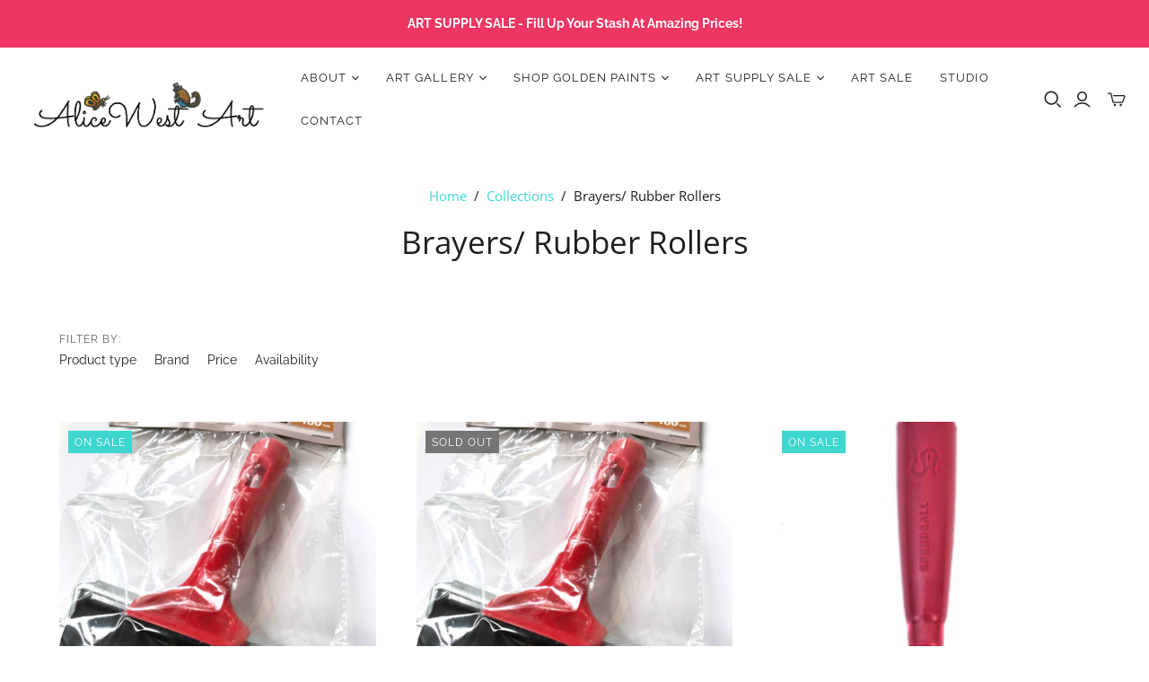

--- FILE ---
content_type: text/html; charset=utf-8
request_url: https://alicewestart.com.au/collections/brayers-rubber-rollers
body_size: 29989
content:
<!DOCTYPE html>
<html class="no-js no-touch" lang="en">
<head>
  <meta charset="utf-8">
  <meta http-equiv="X-UA-Compatible" content="IE=edge,chrome=1">
  <meta name="viewport" content="width=device-width,initial-scale=1">

  <!-- Preconnect Domains -->
  <link rel="preconnect" href="https://cdn.shopify.com" crossorigin>
  <link rel="preconnect" href="https://fonts.shopify.com" crossorigin>
  <link rel="preconnect" href="https://monorail-edge.shopifysvc.com">

  <!-- Preload Assets -->
  <link rel="preload" href="//alicewestart.com.au/cdn/shop/t/19/assets/theme.css?v=156854943744441355941759342540" as="style">
  <link rel="preload" href="//alicewestart.com.au/cdn/shop/t/19/assets/atlantic.js?v=116507715131603229801740881476" as="script">
  <link rel="preload" href="//alicewestart.com.au/cdn/shop/t/19/assets/plugins.js?v=79646608729114258551740881477" as="script">
  <link rel="preload" href="//alicewestart.com.au/cdn/shopifycloud/storefront/assets/themes_support/api.jquery-7ab1a3a4.js" as="script">
  <link rel="preload" href="//alicewestart.com.au/cdn/shop/t/19/assets/atlantic-icons.woff?v=75156632991815219611740881476" as="font" type="font/woff" crossorigin>

  

  

  <title>Brayers/ Rubber Rollers&ndash; Alice West Art
</title>

  
    <meta name="description" content="Gallery & Art Supply Store on the Sunshine Coast, Qld, Australia. Stockist of Golden Paints & more... Alice is a Whimsical Nature Artist. She draws inspiration from the world around her, finding beauty in the often-overlooked details of life. She aims to captivate viewers and transport them back to childhood. ">
  

  
  <link rel="shortcut icon" href="//alicewestart.com.au/cdn/shop/files/butterfly_32x32.png?v=1722384840" type="image/png">


  
    <link rel="canonical" href="https://alicewestart.com.au/collections/brayers-rubber-rollers" />
  

  <script>window.performance && window.performance.mark && window.performance.mark('shopify.content_for_header.start');</script><meta name="google-site-verification" content="l_GQHL7U0A2puA3q4DoDXcUqwReuwk8d3K7tnzr8KFM">
<meta name="facebook-domain-verification" content="sva7ok9lukdoskbzdqf902inb2aa5t">
<meta id="shopify-digital-wallet" name="shopify-digital-wallet" content="/13661999/digital_wallets/dialog">
<meta name="shopify-checkout-api-token" content="901d76102aad5cf441a4acbb2d12a885">
<meta id="in-context-paypal-metadata" data-shop-id="13661999" data-venmo-supported="false" data-environment="production" data-locale="en_US" data-paypal-v4="true" data-currency="AUD">
<link rel="alternate" type="application/atom+xml" title="Feed" href="/collections/brayers-rubber-rollers.atom" />
<link rel="alternate" type="application/json+oembed" href="https://alicewestart.com.au/collections/brayers-rubber-rollers.oembed">
<script async="async" src="/checkouts/internal/preloads.js?locale=en-AU"></script>
<link rel="preconnect" href="https://shop.app" crossorigin="anonymous">
<script async="async" src="https://shop.app/checkouts/internal/preloads.js?locale=en-AU&shop_id=13661999" crossorigin="anonymous"></script>
<script id="apple-pay-shop-capabilities" type="application/json">{"shopId":13661999,"countryCode":"AU","currencyCode":"AUD","merchantCapabilities":["supports3DS"],"merchantId":"gid:\/\/shopify\/Shop\/13661999","merchantName":"Alice West Art","requiredBillingContactFields":["postalAddress","email","phone"],"requiredShippingContactFields":["postalAddress","email","phone"],"shippingType":"shipping","supportedNetworks":["visa","masterCard","amex","jcb"],"total":{"type":"pending","label":"Alice West Art","amount":"1.00"},"shopifyPaymentsEnabled":true,"supportsSubscriptions":true}</script>
<script id="shopify-features" type="application/json">{"accessToken":"901d76102aad5cf441a4acbb2d12a885","betas":["rich-media-storefront-analytics"],"domain":"alicewestart.com.au","predictiveSearch":true,"shopId":13661999,"locale":"en"}</script>
<script>var Shopify = Shopify || {};
Shopify.shop = "alice-west-art.myshopify.com";
Shopify.locale = "en";
Shopify.currency = {"active":"AUD","rate":"1.0"};
Shopify.country = "AU";
Shopify.theme = {"name":"Jo Elevatory - Copy of Atlantic 31... - 2025-03-02","id":149177663744,"schema_name":"Atlantic","schema_version":"18.2.1","theme_store_id":null,"role":"main"};
Shopify.theme.handle = "null";
Shopify.theme.style = {"id":null,"handle":null};
Shopify.cdnHost = "alicewestart.com.au/cdn";
Shopify.routes = Shopify.routes || {};
Shopify.routes.root = "/";</script>
<script type="module">!function(o){(o.Shopify=o.Shopify||{}).modules=!0}(window);</script>
<script>!function(o){function n(){var o=[];function n(){o.push(Array.prototype.slice.apply(arguments))}return n.q=o,n}var t=o.Shopify=o.Shopify||{};t.loadFeatures=n(),t.autoloadFeatures=n()}(window);</script>
<script>
  window.ShopifyPay = window.ShopifyPay || {};
  window.ShopifyPay.apiHost = "shop.app\/pay";
  window.ShopifyPay.redirectState = null;
</script>
<script id="shop-js-analytics" type="application/json">{"pageType":"collection"}</script>
<script defer="defer" async type="module" src="//alicewestart.com.au/cdn/shopifycloud/shop-js/modules/v2/client.init-shop-cart-sync_BN7fPSNr.en.esm.js"></script>
<script defer="defer" async type="module" src="//alicewestart.com.au/cdn/shopifycloud/shop-js/modules/v2/chunk.common_Cbph3Kss.esm.js"></script>
<script defer="defer" async type="module" src="//alicewestart.com.au/cdn/shopifycloud/shop-js/modules/v2/chunk.modal_DKumMAJ1.esm.js"></script>
<script type="module">
  await import("//alicewestart.com.au/cdn/shopifycloud/shop-js/modules/v2/client.init-shop-cart-sync_BN7fPSNr.en.esm.js");
await import("//alicewestart.com.au/cdn/shopifycloud/shop-js/modules/v2/chunk.common_Cbph3Kss.esm.js");
await import("//alicewestart.com.au/cdn/shopifycloud/shop-js/modules/v2/chunk.modal_DKumMAJ1.esm.js");

  window.Shopify.SignInWithShop?.initShopCartSync?.({"fedCMEnabled":true,"windoidEnabled":true});

</script>
<script>
  window.Shopify = window.Shopify || {};
  if (!window.Shopify.featureAssets) window.Shopify.featureAssets = {};
  window.Shopify.featureAssets['shop-js'] = {"shop-cart-sync":["modules/v2/client.shop-cart-sync_CJVUk8Jm.en.esm.js","modules/v2/chunk.common_Cbph3Kss.esm.js","modules/v2/chunk.modal_DKumMAJ1.esm.js"],"init-fed-cm":["modules/v2/client.init-fed-cm_7Fvt41F4.en.esm.js","modules/v2/chunk.common_Cbph3Kss.esm.js","modules/v2/chunk.modal_DKumMAJ1.esm.js"],"init-shop-email-lookup-coordinator":["modules/v2/client.init-shop-email-lookup-coordinator_Cc088_bR.en.esm.js","modules/v2/chunk.common_Cbph3Kss.esm.js","modules/v2/chunk.modal_DKumMAJ1.esm.js"],"init-windoid":["modules/v2/client.init-windoid_hPopwJRj.en.esm.js","modules/v2/chunk.common_Cbph3Kss.esm.js","modules/v2/chunk.modal_DKumMAJ1.esm.js"],"shop-button":["modules/v2/client.shop-button_B0jaPSNF.en.esm.js","modules/v2/chunk.common_Cbph3Kss.esm.js","modules/v2/chunk.modal_DKumMAJ1.esm.js"],"shop-cash-offers":["modules/v2/client.shop-cash-offers_DPIskqss.en.esm.js","modules/v2/chunk.common_Cbph3Kss.esm.js","modules/v2/chunk.modal_DKumMAJ1.esm.js"],"shop-toast-manager":["modules/v2/client.shop-toast-manager_CK7RT69O.en.esm.js","modules/v2/chunk.common_Cbph3Kss.esm.js","modules/v2/chunk.modal_DKumMAJ1.esm.js"],"init-shop-cart-sync":["modules/v2/client.init-shop-cart-sync_BN7fPSNr.en.esm.js","modules/v2/chunk.common_Cbph3Kss.esm.js","modules/v2/chunk.modal_DKumMAJ1.esm.js"],"init-customer-accounts-sign-up":["modules/v2/client.init-customer-accounts-sign-up_CfPf4CXf.en.esm.js","modules/v2/client.shop-login-button_DeIztwXF.en.esm.js","modules/v2/chunk.common_Cbph3Kss.esm.js","modules/v2/chunk.modal_DKumMAJ1.esm.js"],"pay-button":["modules/v2/client.pay-button_CgIwFSYN.en.esm.js","modules/v2/chunk.common_Cbph3Kss.esm.js","modules/v2/chunk.modal_DKumMAJ1.esm.js"],"init-customer-accounts":["modules/v2/client.init-customer-accounts_DQ3x16JI.en.esm.js","modules/v2/client.shop-login-button_DeIztwXF.en.esm.js","modules/v2/chunk.common_Cbph3Kss.esm.js","modules/v2/chunk.modal_DKumMAJ1.esm.js"],"avatar":["modules/v2/client.avatar_BTnouDA3.en.esm.js"],"init-shop-for-new-customer-accounts":["modules/v2/client.init-shop-for-new-customer-accounts_CsZy_esa.en.esm.js","modules/v2/client.shop-login-button_DeIztwXF.en.esm.js","modules/v2/chunk.common_Cbph3Kss.esm.js","modules/v2/chunk.modal_DKumMAJ1.esm.js"],"shop-follow-button":["modules/v2/client.shop-follow-button_BRMJjgGd.en.esm.js","modules/v2/chunk.common_Cbph3Kss.esm.js","modules/v2/chunk.modal_DKumMAJ1.esm.js"],"checkout-modal":["modules/v2/client.checkout-modal_B9Drz_yf.en.esm.js","modules/v2/chunk.common_Cbph3Kss.esm.js","modules/v2/chunk.modal_DKumMAJ1.esm.js"],"shop-login-button":["modules/v2/client.shop-login-button_DeIztwXF.en.esm.js","modules/v2/chunk.common_Cbph3Kss.esm.js","modules/v2/chunk.modal_DKumMAJ1.esm.js"],"lead-capture":["modules/v2/client.lead-capture_DXYzFM3R.en.esm.js","modules/v2/chunk.common_Cbph3Kss.esm.js","modules/v2/chunk.modal_DKumMAJ1.esm.js"],"shop-login":["modules/v2/client.shop-login_CA5pJqmO.en.esm.js","modules/v2/chunk.common_Cbph3Kss.esm.js","modules/v2/chunk.modal_DKumMAJ1.esm.js"],"payment-terms":["modules/v2/client.payment-terms_BxzfvcZJ.en.esm.js","modules/v2/chunk.common_Cbph3Kss.esm.js","modules/v2/chunk.modal_DKumMAJ1.esm.js"]};
</script>
<script>(function() {
  var isLoaded = false;
  function asyncLoad() {
    if (isLoaded) return;
    isLoaded = true;
    var urls = ["\/\/cdn.shopify.com\/s\/files\/1\/0875\/2064\/files\/easysale-countdown-timer-1.0.0.min.js?shop=alice-west-art.myshopify.com"];
    for (var i = 0; i < urls.length; i++) {
      var s = document.createElement('script');
      s.type = 'text/javascript';
      s.async = true;
      s.src = urls[i];
      var x = document.getElementsByTagName('script')[0];
      x.parentNode.insertBefore(s, x);
    }
  };
  if(window.attachEvent) {
    window.attachEvent('onload', asyncLoad);
  } else {
    window.addEventListener('load', asyncLoad, false);
  }
})();</script>
<script id="__st">var __st={"a":13661999,"offset":36000,"reqid":"91cc0bb0-1139-43cd-b243-4743893ace7f-1769776476","pageurl":"alicewestart.com.au\/collections\/brayers-rubber-rollers","u":"d81fe4796ea8","p":"collection","rtyp":"collection","rid":223954665631};</script>
<script>window.ShopifyPaypalV4VisibilityTracking = true;</script>
<script id="captcha-bootstrap">!function(){'use strict';const t='contact',e='account',n='new_comment',o=[[t,t],['blogs',n],['comments',n],[t,'customer']],c=[[e,'customer_login'],[e,'guest_login'],[e,'recover_customer_password'],[e,'create_customer']],r=t=>t.map((([t,e])=>`form[action*='/${t}']:not([data-nocaptcha='true']) input[name='form_type'][value='${e}']`)).join(','),a=t=>()=>t?[...document.querySelectorAll(t)].map((t=>t.form)):[];function s(){const t=[...o],e=r(t);return a(e)}const i='password',u='form_key',d=['recaptcha-v3-token','g-recaptcha-response','h-captcha-response',i],f=()=>{try{return window.sessionStorage}catch{return}},m='__shopify_v',_=t=>t.elements[u];function p(t,e,n=!1){try{const o=window.sessionStorage,c=JSON.parse(o.getItem(e)),{data:r}=function(t){const{data:e,action:n}=t;return t[m]||n?{data:e,action:n}:{data:t,action:n}}(c);for(const[e,n]of Object.entries(r))t.elements[e]&&(t.elements[e].value=n);n&&o.removeItem(e)}catch(o){console.error('form repopulation failed',{error:o})}}const l='form_type',E='cptcha';function T(t){t.dataset[E]=!0}const w=window,h=w.document,L='Shopify',v='ce_forms',y='captcha';let A=!1;((t,e)=>{const n=(g='f06e6c50-85a8-45c8-87d0-21a2b65856fe',I='https://cdn.shopify.com/shopifycloud/storefront-forms-hcaptcha/ce_storefront_forms_captcha_hcaptcha.v1.5.2.iife.js',D={infoText:'Protected by hCaptcha',privacyText:'Privacy',termsText:'Terms'},(t,e,n)=>{const o=w[L][v],c=o.bindForm;if(c)return c(t,g,e,D).then(n);var r;o.q.push([[t,g,e,D],n]),r=I,A||(h.body.append(Object.assign(h.createElement('script'),{id:'captcha-provider',async:!0,src:r})),A=!0)});var g,I,D;w[L]=w[L]||{},w[L][v]=w[L][v]||{},w[L][v].q=[],w[L][y]=w[L][y]||{},w[L][y].protect=function(t,e){n(t,void 0,e),T(t)},Object.freeze(w[L][y]),function(t,e,n,w,h,L){const[v,y,A,g]=function(t,e,n){const i=e?o:[],u=t?c:[],d=[...i,...u],f=r(d),m=r(i),_=r(d.filter((([t,e])=>n.includes(e))));return[a(f),a(m),a(_),s()]}(w,h,L),I=t=>{const e=t.target;return e instanceof HTMLFormElement?e:e&&e.form},D=t=>v().includes(t);t.addEventListener('submit',(t=>{const e=I(t);if(!e)return;const n=D(e)&&!e.dataset.hcaptchaBound&&!e.dataset.recaptchaBound,o=_(e),c=g().includes(e)&&(!o||!o.value);(n||c)&&t.preventDefault(),c&&!n&&(function(t){try{if(!f())return;!function(t){const e=f();if(!e)return;const n=_(t);if(!n)return;const o=n.value;o&&e.removeItem(o)}(t);const e=Array.from(Array(32),(()=>Math.random().toString(36)[2])).join('');!function(t,e){_(t)||t.append(Object.assign(document.createElement('input'),{type:'hidden',name:u})),t.elements[u].value=e}(t,e),function(t,e){const n=f();if(!n)return;const o=[...t.querySelectorAll(`input[type='${i}']`)].map((({name:t})=>t)),c=[...d,...o],r={};for(const[a,s]of new FormData(t).entries())c.includes(a)||(r[a]=s);n.setItem(e,JSON.stringify({[m]:1,action:t.action,data:r}))}(t,e)}catch(e){console.error('failed to persist form',e)}}(e),e.submit())}));const S=(t,e)=>{t&&!t.dataset[E]&&(n(t,e.some((e=>e===t))),T(t))};for(const o of['focusin','change'])t.addEventListener(o,(t=>{const e=I(t);D(e)&&S(e,y())}));const B=e.get('form_key'),M=e.get(l),P=B&&M;t.addEventListener('DOMContentLoaded',(()=>{const t=y();if(P)for(const e of t)e.elements[l].value===M&&p(e,B);[...new Set([...A(),...v().filter((t=>'true'===t.dataset.shopifyCaptcha))])].forEach((e=>S(e,t)))}))}(h,new URLSearchParams(w.location.search),n,t,e,['guest_login'])})(!0,!0)}();</script>
<script integrity="sha256-4kQ18oKyAcykRKYeNunJcIwy7WH5gtpwJnB7kiuLZ1E=" data-source-attribution="shopify.loadfeatures" defer="defer" src="//alicewestart.com.au/cdn/shopifycloud/storefront/assets/storefront/load_feature-a0a9edcb.js" crossorigin="anonymous"></script>
<script crossorigin="anonymous" defer="defer" src="//alicewestart.com.au/cdn/shopifycloud/storefront/assets/shopify_pay/storefront-65b4c6d7.js?v=20250812"></script>
<script data-source-attribution="shopify.dynamic_checkout.dynamic.init">var Shopify=Shopify||{};Shopify.PaymentButton=Shopify.PaymentButton||{isStorefrontPortableWallets:!0,init:function(){window.Shopify.PaymentButton.init=function(){};var t=document.createElement("script");t.src="https://alicewestart.com.au/cdn/shopifycloud/portable-wallets/latest/portable-wallets.en.js",t.type="module",document.head.appendChild(t)}};
</script>
<script data-source-attribution="shopify.dynamic_checkout.buyer_consent">
  function portableWalletsHideBuyerConsent(e){var t=document.getElementById("shopify-buyer-consent"),n=document.getElementById("shopify-subscription-policy-button");t&&n&&(t.classList.add("hidden"),t.setAttribute("aria-hidden","true"),n.removeEventListener("click",e))}function portableWalletsShowBuyerConsent(e){var t=document.getElementById("shopify-buyer-consent"),n=document.getElementById("shopify-subscription-policy-button");t&&n&&(t.classList.remove("hidden"),t.removeAttribute("aria-hidden"),n.addEventListener("click",e))}window.Shopify?.PaymentButton&&(window.Shopify.PaymentButton.hideBuyerConsent=portableWalletsHideBuyerConsent,window.Shopify.PaymentButton.showBuyerConsent=portableWalletsShowBuyerConsent);
</script>
<script data-source-attribution="shopify.dynamic_checkout.cart.bootstrap">document.addEventListener("DOMContentLoaded",(function(){function t(){return document.querySelector("shopify-accelerated-checkout-cart, shopify-accelerated-checkout")}if(t())Shopify.PaymentButton.init();else{new MutationObserver((function(e,n){t()&&(Shopify.PaymentButton.init(),n.disconnect())})).observe(document.body,{childList:!0,subtree:!0})}}));
</script>
<link id="shopify-accelerated-checkout-styles" rel="stylesheet" media="screen" href="https://alicewestart.com.au/cdn/shopifycloud/portable-wallets/latest/accelerated-checkout-backwards-compat.css" crossorigin="anonymous">
<style id="shopify-accelerated-checkout-cart">
        #shopify-buyer-consent {
  margin-top: 1em;
  display: inline-block;
  width: 100%;
}

#shopify-buyer-consent.hidden {
  display: none;
}

#shopify-subscription-policy-button {
  background: none;
  border: none;
  padding: 0;
  text-decoration: underline;
  font-size: inherit;
  cursor: pointer;
}

#shopify-subscription-policy-button::before {
  box-shadow: none;
}

      </style>

<script>window.performance && window.performance.mark && window.performance.mark('shopify.content_for_header.end');</script>

  
  















<meta property="og:site_name" content="Alice West Art">
<meta property="og:url" content="https://alicewestart.com.au/collections/brayers-rubber-rollers">
<meta property="og:title" content="Brayers/ Rubber Rollers">
<meta property="og:type" content="website">
<meta property="og:description" content="Gallery &amp; Art Supply Store on the Sunshine Coast, Qld, Australia. Stockist of Golden Paints &amp; more... Alice is a Whimsical Nature Artist. She draws inspiration from the world around her, finding beauty in the often-overlooked details of life. She aims to captivate viewers and transport them back to childhood. ">




    
    
    

    
    
    <meta
      property="og:image"
      content="https://alicewestart.com.au/cdn/shop/files/MG_7_of_15_Sml_1200x800.jpg?v=1737695555"
    />
    <meta
      property="og:image:secure_url"
      content="https://alicewestart.com.au/cdn/shop/files/MG_7_of_15_Sml_1200x800.jpg?v=1737695555"
    />
    <meta property="og:image:width" content="1200" />
    <meta property="og:image:height" content="800" />
    
    
    <meta property="og:image:alt" content="Social media image" />
  
















<meta name="twitter:title" content="Brayers/ Rubber Rollers">
<meta name="twitter:description" content="Gallery &amp; Art Supply Store on the Sunshine Coast, Qld, Australia. Stockist of Golden Paints &amp; more... Alice is a Whimsical Nature Artist. She draws inspiration from the world around her, finding beauty in the often-overlooked details of life. She aims to captivate viewers and transport them back to childhood. ">


    
    
    
      
      
      <meta name="twitter:card" content="summary_large_image">
    
    
    <meta
      property="twitter:image"
      content="https://alicewestart.com.au/cdn/shop/files/MG_7_of_15_Sml_1200x600_crop_center.jpg?v=1737695555"
    />
    <meta property="twitter:image:width" content="1200" />
    <meta property="twitter:image:height" content="600" />
    
    
    <meta property="twitter:image:alt" content="Social media image" />
  



  <script>
    document.documentElement.className=document.documentElement.className.replace(/\bno-js\b/,'js');
    if(window.Shopify&&window.Shopify.designMode)document.documentElement.className+=' in-theme-editor';
    if(('ontouchstart' in window)||window.DocumentTouch&&document instanceof DocumentTouch)document.documentElement.className=document.documentElement.className.replace(/\bno-touch\b/,'has-touch');
  </script>

  <!-- Theme CSS -->
  <link rel="stylesheet" href="//alicewestart.com.au/cdn/shop/t/19/assets/theme.css?v=156854943744441355941759342540">

  <!-- Store object -->
  
  <script>
    window.Theme = {};
    Theme.version = "18.2.1";
    Theme.name = 'Atlantic';
    Theme.products = new Array();
    Theme.shippingCalcErrorMessage = "Error: zip / postal code --error_message--";
    Theme.shippingCalcMultiRates = "There are --number_of_rates-- shipping rates available for --address--, starting at --rate--.";
    Theme.shippingCalcOneRate = "There is one shipping rate available for --address--.";
    Theme.shippingCalcNoRates = "We do not ship to this destination.";
    Theme.shippingCalcRateValues = "--rate_title-- at --rate--";
    Theme.userLoggedIn = false;
    Theme.userAddress = '';
    Theme.centerHeader = false;
  
    Theme.cartItemsOne = "item";
    Theme.cartItemsOther = "items";
  
    Theme.addToCart = "Add to cart";
    Theme.soldOut = "Sold out";
    Theme.unavailable = "Unavailable";
    Theme.routes = {
      "root_url": "/",
      "account_url": "/account",
      "account_login_url": "/account/login",
      "account_logout_url": "/account/logout",
      "account_register_url": "/account/register",
      "account_addresses_url": "/account/addresses",
      "collections_url": "/collections",
      "all_products_collection_url": "/collections/all",
      "search_url": "/search",
      "cart_url": "/cart",
      "cart_add_url": "/cart/add",
      "cart_change_url": "/cart/change",
      "cart_clear_url": "/cart/clear",
      "product_recommendations_url": "/recommendations/products",
      "predictive_search_url": "/search/suggest",
    };
  </script>
  

<link href="https://monorail-edge.shopifysvc.com" rel="dns-prefetch">
<script>(function(){if ("sendBeacon" in navigator && "performance" in window) {try {var session_token_from_headers = performance.getEntriesByType('navigation')[0].serverTiming.find(x => x.name == '_s').description;} catch {var session_token_from_headers = undefined;}var session_cookie_matches = document.cookie.match(/_shopify_s=([^;]*)/);var session_token_from_cookie = session_cookie_matches && session_cookie_matches.length === 2 ? session_cookie_matches[1] : "";var session_token = session_token_from_headers || session_token_from_cookie || "";function handle_abandonment_event(e) {var entries = performance.getEntries().filter(function(entry) {return /monorail-edge.shopifysvc.com/.test(entry.name);});if (!window.abandonment_tracked && entries.length === 0) {window.abandonment_tracked = true;var currentMs = Date.now();var navigation_start = performance.timing.navigationStart;var payload = {shop_id: 13661999,url: window.location.href,navigation_start,duration: currentMs - navigation_start,session_token,page_type: "collection"};window.navigator.sendBeacon("https://monorail-edge.shopifysvc.com/v1/produce", JSON.stringify({schema_id: "online_store_buyer_site_abandonment/1.1",payload: payload,metadata: {event_created_at_ms: currentMs,event_sent_at_ms: currentMs}}));}}window.addEventListener('pagehide', handle_abandonment_event);}}());</script>
<script id="web-pixels-manager-setup">(function e(e,d,r,n,o){if(void 0===o&&(o={}),!Boolean(null===(a=null===(i=window.Shopify)||void 0===i?void 0:i.analytics)||void 0===a?void 0:a.replayQueue)){var i,a;window.Shopify=window.Shopify||{};var t=window.Shopify;t.analytics=t.analytics||{};var s=t.analytics;s.replayQueue=[],s.publish=function(e,d,r){return s.replayQueue.push([e,d,r]),!0};try{self.performance.mark("wpm:start")}catch(e){}var l=function(){var e={modern:/Edge?\/(1{2}[4-9]|1[2-9]\d|[2-9]\d{2}|\d{4,})\.\d+(\.\d+|)|Firefox\/(1{2}[4-9]|1[2-9]\d|[2-9]\d{2}|\d{4,})\.\d+(\.\d+|)|Chrom(ium|e)\/(9{2}|\d{3,})\.\d+(\.\d+|)|(Maci|X1{2}).+ Version\/(15\.\d+|(1[6-9]|[2-9]\d|\d{3,})\.\d+)([,.]\d+|)( \(\w+\)|)( Mobile\/\w+|) Safari\/|Chrome.+OPR\/(9{2}|\d{3,})\.\d+\.\d+|(CPU[ +]OS|iPhone[ +]OS|CPU[ +]iPhone|CPU IPhone OS|CPU iPad OS)[ +]+(15[._]\d+|(1[6-9]|[2-9]\d|\d{3,})[._]\d+)([._]\d+|)|Android:?[ /-](13[3-9]|1[4-9]\d|[2-9]\d{2}|\d{4,})(\.\d+|)(\.\d+|)|Android.+Firefox\/(13[5-9]|1[4-9]\d|[2-9]\d{2}|\d{4,})\.\d+(\.\d+|)|Android.+Chrom(ium|e)\/(13[3-9]|1[4-9]\d|[2-9]\d{2}|\d{4,})\.\d+(\.\d+|)|SamsungBrowser\/([2-9]\d|\d{3,})\.\d+/,legacy:/Edge?\/(1[6-9]|[2-9]\d|\d{3,})\.\d+(\.\d+|)|Firefox\/(5[4-9]|[6-9]\d|\d{3,})\.\d+(\.\d+|)|Chrom(ium|e)\/(5[1-9]|[6-9]\d|\d{3,})\.\d+(\.\d+|)([\d.]+$|.*Safari\/(?![\d.]+ Edge\/[\d.]+$))|(Maci|X1{2}).+ Version\/(10\.\d+|(1[1-9]|[2-9]\d|\d{3,})\.\d+)([,.]\d+|)( \(\w+\)|)( Mobile\/\w+|) Safari\/|Chrome.+OPR\/(3[89]|[4-9]\d|\d{3,})\.\d+\.\d+|(CPU[ +]OS|iPhone[ +]OS|CPU[ +]iPhone|CPU IPhone OS|CPU iPad OS)[ +]+(10[._]\d+|(1[1-9]|[2-9]\d|\d{3,})[._]\d+)([._]\d+|)|Android:?[ /-](13[3-9]|1[4-9]\d|[2-9]\d{2}|\d{4,})(\.\d+|)(\.\d+|)|Mobile Safari.+OPR\/([89]\d|\d{3,})\.\d+\.\d+|Android.+Firefox\/(13[5-9]|1[4-9]\d|[2-9]\d{2}|\d{4,})\.\d+(\.\d+|)|Android.+Chrom(ium|e)\/(13[3-9]|1[4-9]\d|[2-9]\d{2}|\d{4,})\.\d+(\.\d+|)|Android.+(UC? ?Browser|UCWEB|U3)[ /]?(15\.([5-9]|\d{2,})|(1[6-9]|[2-9]\d|\d{3,})\.\d+)\.\d+|SamsungBrowser\/(5\.\d+|([6-9]|\d{2,})\.\d+)|Android.+MQ{2}Browser\/(14(\.(9|\d{2,})|)|(1[5-9]|[2-9]\d|\d{3,})(\.\d+|))(\.\d+|)|K[Aa][Ii]OS\/(3\.\d+|([4-9]|\d{2,})\.\d+)(\.\d+|)/},d=e.modern,r=e.legacy,n=navigator.userAgent;return n.match(d)?"modern":n.match(r)?"legacy":"unknown"}(),u="modern"===l?"modern":"legacy",c=(null!=n?n:{modern:"",legacy:""})[u],f=function(e){return[e.baseUrl,"/wpm","/b",e.hashVersion,"modern"===e.buildTarget?"m":"l",".js"].join("")}({baseUrl:d,hashVersion:r,buildTarget:u}),m=function(e){var d=e.version,r=e.bundleTarget,n=e.surface,o=e.pageUrl,i=e.monorailEndpoint;return{emit:function(e){var a=e.status,t=e.errorMsg,s=(new Date).getTime(),l=JSON.stringify({metadata:{event_sent_at_ms:s},events:[{schema_id:"web_pixels_manager_load/3.1",payload:{version:d,bundle_target:r,page_url:o,status:a,surface:n,error_msg:t},metadata:{event_created_at_ms:s}}]});if(!i)return console&&console.warn&&console.warn("[Web Pixels Manager] No Monorail endpoint provided, skipping logging."),!1;try{return self.navigator.sendBeacon.bind(self.navigator)(i,l)}catch(e){}var u=new XMLHttpRequest;try{return u.open("POST",i,!0),u.setRequestHeader("Content-Type","text/plain"),u.send(l),!0}catch(e){return console&&console.warn&&console.warn("[Web Pixels Manager] Got an unhandled error while logging to Monorail."),!1}}}}({version:r,bundleTarget:l,surface:e.surface,pageUrl:self.location.href,monorailEndpoint:e.monorailEndpoint});try{o.browserTarget=l,function(e){var d=e.src,r=e.async,n=void 0===r||r,o=e.onload,i=e.onerror,a=e.sri,t=e.scriptDataAttributes,s=void 0===t?{}:t,l=document.createElement("script"),u=document.querySelector("head"),c=document.querySelector("body");if(l.async=n,l.src=d,a&&(l.integrity=a,l.crossOrigin="anonymous"),s)for(var f in s)if(Object.prototype.hasOwnProperty.call(s,f))try{l.dataset[f]=s[f]}catch(e){}if(o&&l.addEventListener("load",o),i&&l.addEventListener("error",i),u)u.appendChild(l);else{if(!c)throw new Error("Did not find a head or body element to append the script");c.appendChild(l)}}({src:f,async:!0,onload:function(){if(!function(){var e,d;return Boolean(null===(d=null===(e=window.Shopify)||void 0===e?void 0:e.analytics)||void 0===d?void 0:d.initialized)}()){var d=window.webPixelsManager.init(e)||void 0;if(d){var r=window.Shopify.analytics;r.replayQueue.forEach((function(e){var r=e[0],n=e[1],o=e[2];d.publishCustomEvent(r,n,o)})),r.replayQueue=[],r.publish=d.publishCustomEvent,r.visitor=d.visitor,r.initialized=!0}}},onerror:function(){return m.emit({status:"failed",errorMsg:"".concat(f," has failed to load")})},sri:function(e){var d=/^sha384-[A-Za-z0-9+/=]+$/;return"string"==typeof e&&d.test(e)}(c)?c:"",scriptDataAttributes:o}),m.emit({status:"loading"})}catch(e){m.emit({status:"failed",errorMsg:(null==e?void 0:e.message)||"Unknown error"})}}})({shopId: 13661999,storefrontBaseUrl: "https://alicewestart.com.au",extensionsBaseUrl: "https://extensions.shopifycdn.com/cdn/shopifycloud/web-pixels-manager",monorailEndpoint: "https://monorail-edge.shopifysvc.com/unstable/produce_batch",surface: "storefront-renderer",enabledBetaFlags: ["2dca8a86"],webPixelsConfigList: [{"id":"489652480","configuration":"{\"config\":\"{\\\"pixel_id\\\":\\\"G-MJZ8MT5G37\\\",\\\"gtag_events\\\":[{\\\"type\\\":\\\"purchase\\\",\\\"action_label\\\":\\\"G-MJZ8MT5G37\\\"},{\\\"type\\\":\\\"page_view\\\",\\\"action_label\\\":\\\"G-MJZ8MT5G37\\\"},{\\\"type\\\":\\\"view_item\\\",\\\"action_label\\\":\\\"G-MJZ8MT5G37\\\"},{\\\"type\\\":\\\"search\\\",\\\"action_label\\\":\\\"G-MJZ8MT5G37\\\"},{\\\"type\\\":\\\"add_to_cart\\\",\\\"action_label\\\":\\\"G-MJZ8MT5G37\\\"},{\\\"type\\\":\\\"begin_checkout\\\",\\\"action_label\\\":\\\"G-MJZ8MT5G37\\\"},{\\\"type\\\":\\\"add_payment_info\\\",\\\"action_label\\\":\\\"G-MJZ8MT5G37\\\"}],\\\"enable_monitoring_mode\\\":false}\"}","eventPayloadVersion":"v1","runtimeContext":"OPEN","scriptVersion":"b2a88bafab3e21179ed38636efcd8a93","type":"APP","apiClientId":1780363,"privacyPurposes":[],"dataSharingAdjustments":{"protectedCustomerApprovalScopes":["read_customer_address","read_customer_email","read_customer_name","read_customer_personal_data","read_customer_phone"]}},{"id":"257655040","configuration":"{\"pixel_id\":\"1649373888691127\",\"pixel_type\":\"facebook_pixel\",\"metaapp_system_user_token\":\"-\"}","eventPayloadVersion":"v1","runtimeContext":"OPEN","scriptVersion":"ca16bc87fe92b6042fbaa3acc2fbdaa6","type":"APP","apiClientId":2329312,"privacyPurposes":["ANALYTICS","MARKETING","SALE_OF_DATA"],"dataSharingAdjustments":{"protectedCustomerApprovalScopes":["read_customer_address","read_customer_email","read_customer_name","read_customer_personal_data","read_customer_phone"]}},{"id":"87097600","configuration":"{\"tagID\":\"2613925038962\"}","eventPayloadVersion":"v1","runtimeContext":"STRICT","scriptVersion":"18031546ee651571ed29edbe71a3550b","type":"APP","apiClientId":3009811,"privacyPurposes":["ANALYTICS","MARKETING","SALE_OF_DATA"],"dataSharingAdjustments":{"protectedCustomerApprovalScopes":["read_customer_address","read_customer_email","read_customer_name","read_customer_personal_data","read_customer_phone"]}},{"id":"45908224","eventPayloadVersion":"1","runtimeContext":"LAX","scriptVersion":"1","type":"CUSTOM","privacyPurposes":["ANALYTICS","MARKETING","SALE_OF_DATA"],"name":"Google Ads Conversion Tracking"},{"id":"shopify-app-pixel","configuration":"{}","eventPayloadVersion":"v1","runtimeContext":"STRICT","scriptVersion":"0450","apiClientId":"shopify-pixel","type":"APP","privacyPurposes":["ANALYTICS","MARKETING"]},{"id":"shopify-custom-pixel","eventPayloadVersion":"v1","runtimeContext":"LAX","scriptVersion":"0450","apiClientId":"shopify-pixel","type":"CUSTOM","privacyPurposes":["ANALYTICS","MARKETING"]}],isMerchantRequest: false,initData: {"shop":{"name":"Alice West Art","paymentSettings":{"currencyCode":"AUD"},"myshopifyDomain":"alice-west-art.myshopify.com","countryCode":"AU","storefrontUrl":"https:\/\/alicewestart.com.au"},"customer":null,"cart":null,"checkout":null,"productVariants":[],"purchasingCompany":null},},"https://alicewestart.com.au/cdn","1d2a099fw23dfb22ep557258f5m7a2edbae",{"modern":"","legacy":""},{"shopId":"13661999","storefrontBaseUrl":"https:\/\/alicewestart.com.au","extensionBaseUrl":"https:\/\/extensions.shopifycdn.com\/cdn\/shopifycloud\/web-pixels-manager","surface":"storefront-renderer","enabledBetaFlags":"[\"2dca8a86\"]","isMerchantRequest":"false","hashVersion":"1d2a099fw23dfb22ep557258f5m7a2edbae","publish":"custom","events":"[[\"page_viewed\",{}],[\"collection_viewed\",{\"collection\":{\"id\":\"223954665631\",\"title\":\"Brayers\/ Rubber Rollers\",\"productVariants\":[{\"price\":{\"amount\":9.56,\"currencyCode\":\"AUD\"},\"product\":{\"title\":\"Milini Premium Hard Rubber Roller 100mm\",\"vendor\":\"Milini\",\"id\":\"1484049383517\",\"untranslatedTitle\":\"Milini Premium Hard Rubber Roller 100mm\",\"url\":\"\/products\/milini-premium-hard-rubber-roller-100mm\",\"type\":\"Brayer\"},\"id\":\"13562525614173\",\"image\":{\"src\":\"\/\/alicewestart.com.au\/cdn\/shop\/products\/received_2238806799696558.jpeg?v=1538908445\"},\"sku\":\"SFA1014\",\"title\":\"Default Title\",\"untranslatedTitle\":\"Default Title\"},{\"price\":{\"amount\":11.96,\"currencyCode\":\"AUD\"},\"product\":{\"title\":\"Milini Premium Hard Rubber Roller 200mm\",\"vendor\":\"Milini\",\"id\":\"4527722692701\",\"untranslatedTitle\":\"Milini Premium Hard Rubber Roller 200mm\",\"url\":\"\/products\/milini-premium-hard-rubber-roller-200mm\",\"type\":\"Brayer\"},\"id\":\"31916368396381\",\"image\":{\"src\":\"\/\/alicewestart.com.au\/cdn\/shop\/products\/received_2238806799696558_873b0b28-0ba9-42ec-b8da-991769fdc6bd.jpeg?v=1580475469\"},\"sku\":\"SFA1018\",\"title\":\"Default Title\",\"untranslatedTitle\":\"Default Title\"},{\"price\":{\"amount\":44.2,\"currencyCode\":\"AUD\"},\"product\":{\"title\":\"Speedball Deluxe Hard Rubber Brayer 4124\",\"vendor\":\"Speedball\",\"id\":\"4526543929437\",\"untranslatedTitle\":\"Speedball Deluxe Hard Rubber Brayer 4124\",\"url\":\"\/products\/speedball-deluxe-hard-rubber-brayer-4124\",\"type\":\"Hard Brayer\"},\"id\":\"31912496857181\",\"image\":{\"src\":\"\/\/alicewestart.com.au\/cdn\/shop\/products\/4124-4in-Hard-Rubber-Brayer-245x300.jpg?v=1580386454\"},\"sku\":\"4124\",\"title\":\"Default Title\",\"untranslatedTitle\":\"Default Title\"},{\"price\":{\"amount\":10.8,\"currencyCode\":\"AUD\"},\"product\":{\"title\":\"Milini Premium Hard Rubber Roller 150mm\",\"vendor\":\"Milini\",\"id\":\"8905992110336\",\"untranslatedTitle\":\"Milini Premium Hard Rubber Roller 150mm\",\"url\":\"\/products\/milini-premium-hard-rubber-roller-150mm\",\"type\":\"Brayer\"},\"id\":\"46100498317568\",\"image\":{\"src\":\"\/\/alicewestart.com.au\/cdn\/shop\/products\/received_2238806799696558.jpeg?v=1538908445\"},\"sku\":\"SFA1016\",\"title\":\"Default Title\",\"untranslatedTitle\":\"Default Title\"}]}}]]"});</script><script>
  window.ShopifyAnalytics = window.ShopifyAnalytics || {};
  window.ShopifyAnalytics.meta = window.ShopifyAnalytics.meta || {};
  window.ShopifyAnalytics.meta.currency = 'AUD';
  var meta = {"products":[{"id":1484049383517,"gid":"gid:\/\/shopify\/Product\/1484049383517","vendor":"Milini","type":"Brayer","handle":"milini-premium-hard-rubber-roller-100mm","variants":[{"id":13562525614173,"price":956,"name":"Milini Premium Hard Rubber Roller 100mm","public_title":null,"sku":"SFA1014"}],"remote":false},{"id":4527722692701,"gid":"gid:\/\/shopify\/Product\/4527722692701","vendor":"Milini","type":"Brayer","handle":"milini-premium-hard-rubber-roller-200mm","variants":[{"id":31916368396381,"price":1196,"name":"Milini Premium Hard Rubber Roller 200mm","public_title":null,"sku":"SFA1018"}],"remote":false},{"id":4526543929437,"gid":"gid:\/\/shopify\/Product\/4526543929437","vendor":"Speedball","type":"Hard Brayer","handle":"speedball-deluxe-hard-rubber-brayer-4124","variants":[{"id":31912496857181,"price":4420,"name":"Speedball Deluxe Hard Rubber Brayer 4124","public_title":null,"sku":"4124"}],"remote":false},{"id":8905992110336,"gid":"gid:\/\/shopify\/Product\/8905992110336","vendor":"Milini","type":"Brayer","handle":"milini-premium-hard-rubber-roller-150mm","variants":[{"id":46100498317568,"price":1080,"name":"Milini Premium Hard Rubber Roller 150mm","public_title":null,"sku":"SFA1016"}],"remote":false}],"page":{"pageType":"collection","resourceType":"collection","resourceId":223954665631,"requestId":"91cc0bb0-1139-43cd-b243-4743893ace7f-1769776476"}};
  for (var attr in meta) {
    window.ShopifyAnalytics.meta[attr] = meta[attr];
  }
</script>
<script class="analytics">
  (function () {
    var customDocumentWrite = function(content) {
      var jquery = null;

      if (window.jQuery) {
        jquery = window.jQuery;
      } else if (window.Checkout && window.Checkout.$) {
        jquery = window.Checkout.$;
      }

      if (jquery) {
        jquery('body').append(content);
      }
    };

    var hasLoggedConversion = function(token) {
      if (token) {
        return document.cookie.indexOf('loggedConversion=' + token) !== -1;
      }
      return false;
    }

    var setCookieIfConversion = function(token) {
      if (token) {
        var twoMonthsFromNow = new Date(Date.now());
        twoMonthsFromNow.setMonth(twoMonthsFromNow.getMonth() + 2);

        document.cookie = 'loggedConversion=' + token + '; expires=' + twoMonthsFromNow;
      }
    }

    var trekkie = window.ShopifyAnalytics.lib = window.trekkie = window.trekkie || [];
    if (trekkie.integrations) {
      return;
    }
    trekkie.methods = [
      'identify',
      'page',
      'ready',
      'track',
      'trackForm',
      'trackLink'
    ];
    trekkie.factory = function(method) {
      return function() {
        var args = Array.prototype.slice.call(arguments);
        args.unshift(method);
        trekkie.push(args);
        return trekkie;
      };
    };
    for (var i = 0; i < trekkie.methods.length; i++) {
      var key = trekkie.methods[i];
      trekkie[key] = trekkie.factory(key);
    }
    trekkie.load = function(config) {
      trekkie.config = config || {};
      trekkie.config.initialDocumentCookie = document.cookie;
      var first = document.getElementsByTagName('script')[0];
      var script = document.createElement('script');
      script.type = 'text/javascript';
      script.onerror = function(e) {
        var scriptFallback = document.createElement('script');
        scriptFallback.type = 'text/javascript';
        scriptFallback.onerror = function(error) {
                var Monorail = {
      produce: function produce(monorailDomain, schemaId, payload) {
        var currentMs = new Date().getTime();
        var event = {
          schema_id: schemaId,
          payload: payload,
          metadata: {
            event_created_at_ms: currentMs,
            event_sent_at_ms: currentMs
          }
        };
        return Monorail.sendRequest("https://" + monorailDomain + "/v1/produce", JSON.stringify(event));
      },
      sendRequest: function sendRequest(endpointUrl, payload) {
        // Try the sendBeacon API
        if (window && window.navigator && typeof window.navigator.sendBeacon === 'function' && typeof window.Blob === 'function' && !Monorail.isIos12()) {
          var blobData = new window.Blob([payload], {
            type: 'text/plain'
          });

          if (window.navigator.sendBeacon(endpointUrl, blobData)) {
            return true;
          } // sendBeacon was not successful

        } // XHR beacon

        var xhr = new XMLHttpRequest();

        try {
          xhr.open('POST', endpointUrl);
          xhr.setRequestHeader('Content-Type', 'text/plain');
          xhr.send(payload);
        } catch (e) {
          console.log(e);
        }

        return false;
      },
      isIos12: function isIos12() {
        return window.navigator.userAgent.lastIndexOf('iPhone; CPU iPhone OS 12_') !== -1 || window.navigator.userAgent.lastIndexOf('iPad; CPU OS 12_') !== -1;
      }
    };
    Monorail.produce('monorail-edge.shopifysvc.com',
      'trekkie_storefront_load_errors/1.1',
      {shop_id: 13661999,
      theme_id: 149177663744,
      app_name: "storefront",
      context_url: window.location.href,
      source_url: "//alicewestart.com.au/cdn/s/trekkie.storefront.c59ea00e0474b293ae6629561379568a2d7c4bba.min.js"});

        };
        scriptFallback.async = true;
        scriptFallback.src = '//alicewestart.com.au/cdn/s/trekkie.storefront.c59ea00e0474b293ae6629561379568a2d7c4bba.min.js';
        first.parentNode.insertBefore(scriptFallback, first);
      };
      script.async = true;
      script.src = '//alicewestart.com.au/cdn/s/trekkie.storefront.c59ea00e0474b293ae6629561379568a2d7c4bba.min.js';
      first.parentNode.insertBefore(script, first);
    };
    trekkie.load(
      {"Trekkie":{"appName":"storefront","development":false,"defaultAttributes":{"shopId":13661999,"isMerchantRequest":null,"themeId":149177663744,"themeCityHash":"12709202766755315593","contentLanguage":"en","currency":"AUD","eventMetadataId":"b79c8e32-be77-4fb6-a7d1-391695760901"},"isServerSideCookieWritingEnabled":true,"monorailRegion":"shop_domain","enabledBetaFlags":["65f19447","b5387b81"]},"Session Attribution":{},"S2S":{"facebookCapiEnabled":true,"source":"trekkie-storefront-renderer","apiClientId":580111}}
    );

    var loaded = false;
    trekkie.ready(function() {
      if (loaded) return;
      loaded = true;

      window.ShopifyAnalytics.lib = window.trekkie;

      var originalDocumentWrite = document.write;
      document.write = customDocumentWrite;
      try { window.ShopifyAnalytics.merchantGoogleAnalytics.call(this); } catch(error) {};
      document.write = originalDocumentWrite;

      window.ShopifyAnalytics.lib.page(null,{"pageType":"collection","resourceType":"collection","resourceId":223954665631,"requestId":"91cc0bb0-1139-43cd-b243-4743893ace7f-1769776476","shopifyEmitted":true});

      var match = window.location.pathname.match(/checkouts\/(.+)\/(thank_you|post_purchase)/)
      var token = match? match[1]: undefined;
      if (!hasLoggedConversion(token)) {
        setCookieIfConversion(token);
        window.ShopifyAnalytics.lib.track("Viewed Product Category",{"currency":"AUD","category":"Collection: brayers-rubber-rollers","collectionName":"brayers-rubber-rollers","collectionId":223954665631,"nonInteraction":true},undefined,undefined,{"shopifyEmitted":true});
      }
    });


        var eventsListenerScript = document.createElement('script');
        eventsListenerScript.async = true;
        eventsListenerScript.src = "//alicewestart.com.au/cdn/shopifycloud/storefront/assets/shop_events_listener-3da45d37.js";
        document.getElementsByTagName('head')[0].appendChild(eventsListenerScript);

})();</script>
<script
  defer
  src="https://alicewestart.com.au/cdn/shopifycloud/perf-kit/shopify-perf-kit-3.1.0.min.js"
  data-application="storefront-renderer"
  data-shop-id="13661999"
  data-render-region="gcp-us-central1"
  data-page-type="collection"
  data-theme-instance-id="149177663744"
  data-theme-name="Atlantic"
  data-theme-version="18.2.1"
  data-monorail-region="shop_domain"
  data-resource-timing-sampling-rate="10"
  data-shs="true"
  data-shs-beacon="true"
  data-shs-export-with-fetch="true"
  data-shs-logs-sample-rate="1"
  data-shs-beacon-endpoint="https://alicewestart.com.au/api/collect"
></script>
</head>

<body
  class="
    
      template-collection
    
    
    
    product-grid-square
  "
>

  
  <svg
    class="icon-star-reference"
    aria-hidden="true"
    focusable="false"
    role="presentation"
    xmlns="http://www.w3.org/2000/svg" width="20" height="20" viewBox="3 3 17 17" fill="none"
  >
    <symbol id="icon-star">
      <rect class="icon-star-background" width="20" height="20" fill="currentColor"/>
      <path d="M10 3L12.163 7.60778L17 8.35121L13.5 11.9359L14.326 17L10 14.6078L5.674 17L6.5 11.9359L3 8.35121L7.837 7.60778L10 3Z" stroke="currentColor" stroke-width="2" stroke-linecap="round" stroke-linejoin="round" fill="none"/>
    </symbol>
    <clipPath id="icon-star-clip">
      <path d="M10 3L12.163 7.60778L17 8.35121L13.5 11.9359L14.326 17L10 14.6078L5.674 17L6.5 11.9359L3 8.35121L7.837 7.60778L10 3Z" stroke="currentColor" stroke-width="2" stroke-linecap="round" stroke-linejoin="round"/>
    </clipPath>
  </svg>
  


  




  <!-- Root element of PhotoSwipe. Must have class pswp. -->
  <div
    class="pswp"
    tabindex="-1"
    role="dialog"
    aria-hidden="true"
    data-photoswipe
  >
    <!--
      Background of PhotoSwipe.
      It's a separate element as animating opacity is faster than rgba().
    -->
    <div class="pswp__bg"></div>
    <!-- Slides wrapper with overflow:hidden. -->
    <div class="pswp__scroll-wrap">
      <!--
        Container that holds slides.
        PhotoSwipe keeps only 3 of them in the DOM to save memory.
        Don't modify these 3 pswp__item elements, data is added later on.
      -->
      <div class="pswp__container">
        <div class="pswp__item"></div>
        <div class="pswp__item"></div>
        <div class="pswp__item"></div>
      </div>
      <!--
        Default (PhotoSwipeUI_Default) interface on top of sliding area.
        Can be changed.
      -->
      <div class="pswp__ui pswp__ui--hidden">
        <div class="pswp__top-bar">
          <!--  Controls are self-explanatory. Order can be changed. -->
          <div class="pswp__counter"></div>
          <button
            class="pswp__button pswp__button--close"
            title="Close"
            aria-label="Close"
          >
            




<svg class="svg-icon icon-close-thin " xmlns="http://www.w3.org/2000/svg" width="16" height="16" fill="none" viewBox="0 0 20 20">
  <path stroke="currentColor" stroke-width="1.5" d="M1 1l9 9m0 0l9 9m-9-9l9-9m-9 9l-9 9"/>
</svg>










          </button>
          <button
            class="pswp__button pswp__button--share"
            title="Share"
          ></button>
          <button
            class="pswp__button pswp__button--fs"
            title="Toggle fullscreen"
          ></button>
          <button
            class="pswp__button pswp__button--zoom"
            title="Zoom in/out"
          ></button>
          <!-- Preloader demo http://codepen.io/dimsemenov/pen/yyBWoR -->
          <!-- element will get class pswp__preloader--active when preloader is running -->
          <div class="pswp__preloader">
            <div class="pswp__preloader__icn">
              <div class="pswp__preloader__cut">
                <div class="pswp__preloader__donut"></div>
              </div>
            </div>
          </div>
        </div>
        <div class="pswp__share-modal pswp__share-modal--hidden pswp__single-tap">
          <div class="pswp__share-tooltip"></div>
        </div>

        <button
          class="pswp__button pswp__button--arrow--left"
          title="Previous (arrow left)"
        >
          




<svg class="svg-icon icon-arrow-thin-left " xmlns="http://www.w3.org/2000/svg" width="23" height="40" viewBox="0 0 23 40">
  <path fill="currentColor" fill-rule="evenodd" clip-rule="evenodd" d="M5.14595 20L22.573 2.57298L20 0L0 20L20 40L22.573 37.427L5.14595 20Z"/>
</svg>










        </button>

        <button
          class="pswp__button pswp__button--arrow--right"
          title="Next (arrow right)"
        >
          




<svg class="svg-icon icon-arrow-thin-right " xmlns="http://www.w3.org/2000/svg" width="23" height="40" viewBox="0 0 23 40">
  <path fill="currentColor" fill-rule="evenodd" clip-rule="evenodd" d="M17.427 20L0 2.57298L2.57298 0L22.573 20L2.57298 40L0 37.427L17.427 20Z"/>
</svg>










        </button>

        <div class="pswp__caption">
          <div class="pswp__caption__center"></div>
        </div>
      </div>
    </div>
  </div>





  <section
  class="
    quickshop
    
  "
  data-quickshop
>
  <div class="quickshop-content" data-quickshop-content>
    
      <button class="quickshop-close" data-quickshop-close>
        




<svg class="svg-icon icon-close-thin " xmlns="http://www.w3.org/2000/svg" width="16" height="16" fill="none" viewBox="0 0 20 20">
  <path stroke="currentColor" stroke-width="1.5" d="M1 1l9 9m0 0l9 9m-9-9l9-9m-9 9l-9 9"/>
</svg>










      </button>
    

    <div class="quickshop-product" data-quickshop-product-inject></div>
  </div>

  <span class="spinner quickshop-spinner">
    <span></span>
    <span></span>
    <span></span>
  </span>
</section>


  
  <div class="sidebar-drawer-container" data-sidebar-drawer-container>
    <div class="sidebar-drawer" data-sidebar-drawer tab-index="-1"><p
          class="
            sidebar-drawer__cart-message
            sidebar-drawer__cart-message-color-scheme--accent
          "
        >
          Share a promo code here
        </p><div class="sidebar-drawer__header-container">
        <div class="sidebar-drawer__header" data-sidebar-drawer-header></div>
        <button
          class="sidebar-drawer__header-close"
          aria-label="close"
          data-sidebar-drawer-close
        >
          




<svg class="svg-icon icon-close-alt " xmlns="http://www.w3.org/2000/svg" width="12" height="12" fill="none" viewBox="0 0 12 12">
  <path fill="currentColor" fill-rule="evenodd" d="M5.025 6L0 .975.975 0 6 5.025 11.025 0 12 .975 6.975 6 12 11.025l-.975.975L6 6.975.975 12 0 11.025 5.025 6z" clip-rule="evenodd"/>
</svg>










        </button>
      </div><div class="sidebar-drawer__free-shipping-banner" data-sidebar-drawer-free-shipping-banner></div><div class="sidebar-drawer__content" data-sidebar-drawer-content></div>
    </div>
  </div>
  


  <!-- BEGIN sections: header-group -->
<div id="shopify-section-sections--19174163251456__announcement_bar" class="shopify-section shopify-section-group-header-group"><script
  type="application/json"
  data-section-type="pxs-announcement-bar"
  data-section-id="sections--19174163251456__announcement_bar"
></script>













<a
  class="pxs-announcement-bar"
  style="
    color: #ffffff;
    background-color: #ed3661
  "
  
    href="/collections/clearance-sale"
  
>
  
    <span class="pxs-announcement-bar-text-mobile">
      WAREHOUSE CLEARANCE - Up To 50% OFF Art Supplies! Only while stock lasts.
    </span>
  

  
    <span class="pxs-announcement-bar-text-desktop">
      ART SUPPLY SALE - Fill Up Your Stash At Amazing Prices!
    </span>
  
</a>



<style> #shopify-section-sections--19174163251456__announcement_bar {font-weight: bold;} </style></div><div id="shopify-section-sections--19174163251456__header" class="shopify-section shopify-section-group-header-group shopify-section--header">

<script
  type="application/json"
  data-section-type="static-header"
  data-section-id="sections--19174163251456__header"
  data-section-data
  data-section-index="2"
>
  {
    "live_search_enabled": true
  }
</script>

<header
  class="
    main-header-wrap
    
      main-header--minimal-sticky
      
    
    main-header--minimal
    
  "
  data-header-layout="minimal"
  data-header-alignment="false"
>
  <section class="main-header">

    

    
      
<div class="header-minimal ">
  
    




<h2
  class="
    store-title
    store-logo
    
    
  "
  
    style="max-width: 300px;"
  

>
  
    <a
      href="/"
      style="max-width: 300px;"
      aria-label="Alice West Art"
    >
      

  

  <img
    
      src="//alicewestart.com.au/cdn/shop/files/logo_1_649x181.png?v=1613784495"
    
    alt="Gallery &amp; Art Supply Store on the Sunshine Coast, Qld, Australia. Stockist of Golden Paints &amp; more... Alice is a Whimsical Nature Artist. She draws inspiration from the world around her, finding beauty in the often-overlooked details of life. She aims to captivate viewers and transport them back to childhood. "

    
      data-rimg
      srcset="//alicewestart.com.au/cdn/shop/files/logo_1_649x181.png?v=1613784495 1x"
    

    
    style="
        object-fit:cover;object-position:50.0% 50.0%;
      
"
    
  >




    </a>
  
</h2>

    

<nav class="
  full
  
    main-header--nav-compressed
    compress
  
">
  

  
  

  <ul class="main-header--nav-links"><li
        class="
          nav-item
          first
          
          dropdown
          
        "

        
          aria-haspopup="true"
          aria-expanded="false"
          aria-controls="header-dropdown-about"
        
      >
        
          <span class="border"></span>
        

        
          <details data-nav-details
          >
            <summary class="label"
              href="/pages/about-alice"
            >
              <span class="icon-wrapper">
                About
                




<svg class="svg-icon icon-down-arrow " xmlns="http://www.w3.org/2000/svg" width="924" height="545" viewBox="0 0 924 545">
  <path fill="currentColor" d="M0 82L82 0l381 383L844 2l80 82-461 461-80-82L0 82z"/>
</svg>










              </span>
            </summary>
          </details>
        

        
        
          <ul
            class="dropdown-wrap primary"
            id="header-dropdown-about"
            aria-hidden="true"
          >
            
              
              
              
              
              
              
              
              
              
              
              
              
              


              <li
                class="
                  dropdown-item
                  first
                  
                  
                "

                
              >
                
                  <a
                
                    href="/pages/about-alice"
                  >
                    <span class="label">About Alice</span>

                    
                
                  </a>
                

                
                
                

              </li>
            
              
              
              
              
              
              
              
              
              
              
              
              
              


              <li
                class="
                  dropdown-item
                  
                  last
                  
                "

                
              >
                
                  <a
                
                    href="/pages/media"
                  >
                    <span class="label">Media</span>

                    
                
                  </a>
                

                
                
                

              </li>
            
          </ul>
        


        
        

      </li><li
        class="
          nav-item
          
          
          dropdown
          
        "

        
          aria-haspopup="true"
          aria-expanded="false"
          aria-controls="header-dropdown-art-gallery"
        
      >
        
          <span class="border"></span>
        

        
          <details data-nav-details
          >
            <summary class="label"
              href="https://alicewestart.com.au/collections/all-original-art"
            >
              <span class="icon-wrapper">
                ART GALLERY
                




<svg class="svg-icon icon-down-arrow " xmlns="http://www.w3.org/2000/svg" width="924" height="545" viewBox="0 0 924 545">
  <path fill="currentColor" d="M0 82L82 0l381 383L844 2l80 82-461 461-80-82L0 82z"/>
</svg>










              </span>
            </summary>
          </details>
        

        
        
          <ul
            class="dropdown-wrap primary"
            id="header-dropdown-art-gallery"
            aria-hidden="true"
          >
            
              
              
              
              
              
              
              
              
              
              
              
              
              


              <li
                class="
                  dropdown-item
                  first
                  
                  dropdown
                "

                
                  aria-haspopup="true"
                  aria-expanded="false"
                  aria-controls="header-dropdown-original-art-by-alice-west"
                
              >
                
                  <details data-nav-details>
                    <summary
                
                    href="/collections/all-original-art"
                  >
                    <span class="label">Original Art by Alice West</span>

                    
                      <span class="icon">
                        




<svg class="svg-icon icon-arrow-right " xmlns="http://www.w3.org/2000/svg" width="544" height="924" viewBox="0 0 544 924">
  <path fill="currentColor" d="M0 842l381-381L2 80 82 0l462 461-82 80L79 924 0 842z"/>
</svg>










                      </span>
                    
                
                  </summary>
                </details>
                

                
                
                  <ul
                    class="dropdown-wrap child secondary right"
                    id="header-dropdown-original-art-by-alice-west"
                    aria-hidden="true"
                  >
                    
                      <li class="
                        dropdown-item
                        first
                        
                      ">
                        <a href="/collections/november-release-1">
                          <span class="label">November Release</span>
                        </a>
                      </li>
                    
                      <li class="
                        dropdown-item
                        
                        
                      ">
                        <a href="/collections/whimsical-collection">
                          <span class="label">The Whimsical Collection</span>
                        </a>
                      </li>
                    
                      <li class="
                        dropdown-item
                        
                        
                      ">
                        <a href="/collections/all-original-art">
                          <span class="label">All Original Art </span>
                        </a>
                      </li>
                    
                      <li class="
                        dropdown-item
                        
                        
                      ">
                        <a href="/collections/original-acrylic-paintings">
                          <span class="label">Original Acrylic Paintings</span>
                        </a>
                      </li>
                    
                      <li class="
                        dropdown-item
                        
                        
                      ">
                        <a href="/collections/original-watercolour-paintings">
                          <span class="label">Original Watercolour Paintings</span>
                        </a>
                      </li>
                    
                      <li class="
                        dropdown-item
                        
                        
                      ">
                        <a href="/collections/original-mixed-media-prints">
                          <span class="label">Original Mixed Media Prints</span>
                        </a>
                      </li>
                    
                      <li class="
                        dropdown-item
                        
                        last
                      ">
                        <a href="/collections/kids-wall-art">
                          <span class="label">Kids Wall Art</span>
                        </a>
                      </li>
                    
                  </ul>
                
                

              </li>
            
              
              
              
              
              
              
              
              
              
              
              
              
              


              <li
                class="
                  dropdown-item
                  
                  
                  dropdown
                "

                
                  aria-haspopup="true"
                  aria-expanded="false"
                  aria-controls="header-dropdown-giclee-prints-by-alice-west"
                
              >
                
                  <details data-nav-details>
                    <summary
                
                    href="/collections/prints"
                  >
                    <span class="label">Giclee Prints by Alice West</span>

                    
                      <span class="icon">
                        




<svg class="svg-icon icon-arrow-right " xmlns="http://www.w3.org/2000/svg" width="544" height="924" viewBox="0 0 544 924">
  <path fill="currentColor" d="M0 842l381-381L2 80 82 0l462 461-82 80L79 924 0 842z"/>
</svg>










                      </span>
                    
                
                  </summary>
                </details>
                

                
                
                  <ul
                    class="dropdown-wrap child secondary right"
                    id="header-dropdown-giclee-prints-by-alice-west"
                    aria-hidden="true"
                  >
                    
                      <li class="
                        dropdown-item
                        first
                        last
                      ">
                        <a href="/collections/prints">
                          <span class="label">Limited Edition Giclee Prints</span>
                        </a>
                      </li>
                    
                  </ul>
                
                

              </li>
            
              
              
              
              
              
              
              
              
              
              
              
              
              


              <li
                class="
                  dropdown-item
                  
                  
                  
                "

                
              >
                
                  <a
                
                    href="/collections/whimsical-collection"
                  >
                    <span class="label">The Whimsical Collection by Alice West</span>

                    
                
                  </a>
                

                
                
                

              </li>
            
              
              
              
              
              
              
              
              
              
              
              
              
              


              <li
                class="
                  dropdown-item
                  
                  
                  
                "

                
              >
                
                  <a
                
                    href="/collections/book-a-commission"
                  >
                    <span class="label">Book A COMMISSION</span>

                    
                
                  </a>
                

                
                
                

              </li>
            
              
              
              
              
              
              
              
              
              
              
              
              
              


              <li
                class="
                  dropdown-item
                  
                  
                  dropdown
                "

                
                  aria-haspopup="true"
                  aria-expanded="false"
                  aria-controls="header-dropdown-original-art-by-isabella-west"
                
              >
                
                  <details data-nav-details>
                    <summary
                
                    href="/collections/original-art-by-isabella-west"
                  >
                    <span class="label">Original Art by Isabella West</span>

                    
                      <span class="icon">
                        




<svg class="svg-icon icon-arrow-right " xmlns="http://www.w3.org/2000/svg" width="544" height="924" viewBox="0 0 544 924">
  <path fill="currentColor" d="M0 842l381-381L2 80 82 0l462 461-82 80L79 924 0 842z"/>
</svg>










                      </span>
                    
                
                  </summary>
                </details>
                

                
                
                  <ul
                    class="dropdown-wrap child secondary right"
                    id="header-dropdown-original-art-by-isabella-west"
                    aria-hidden="true"
                  >
                    
                      <li class="
                        dropdown-item
                        first
                        
                      ">
                        <a href="/pages/about-isabella">
                          <span class="label">About Isabella</span>
                        </a>
                      </li>
                    
                      <li class="
                        dropdown-item
                        
                        last
                      ">
                        <a href="/collections/original-art-by-isabella-west">
                          <span class="label">Original Art By Isabella West</span>
                        </a>
                      </li>
                    
                  </ul>
                
                

              </li>
            
              
              
              
              
              
              
              
              
              
              
              
              
              


              <li
                class="
                  dropdown-item
                  
                  
                  
                "

                
              >
                
                  <a
                
                    href="/collections/giclee-prints-by-isabella-west"
                  >
                    <span class="label">Giclee Prints by Isabella West</span>

                    
                
                  </a>
                

                
                
                

              </li>
            
              
              
              
              
              
              
              
              
              
              
              
              
              


              <li
                class="
                  dropdown-item
                  
                  
                  dropdown
                "

                
                  aria-haspopup="true"
                  aria-expanded="false"
                  aria-controls="header-dropdown-greeting-cards"
                
              >
                
                  <details data-nav-details>
                    <summary
                
                    href="/collections/gift-cards"
                  >
                    <span class="label">Greeting Cards</span>

                    
                      <span class="icon">
                        




<svg class="svg-icon icon-arrow-right " xmlns="http://www.w3.org/2000/svg" width="544" height="924" viewBox="0 0 544 924">
  <path fill="currentColor" d="M0 842l381-381L2 80 82 0l462 461-82 80L79 924 0 842z"/>
</svg>










                      </span>
                    
                
                  </summary>
                </details>
                

                
                
                  <ul
                    class="dropdown-wrap child secondary right"
                    id="header-dropdown-greeting-cards"
                    aria-hidden="true"
                  >
                    
                      <li class="
                        dropdown-item
                        first
                        last
                      ">
                        <a href="/collections/gift-cards">
                          <span class="label">Greeting Cards by Alice West</span>
                        </a>
                      </li>
                    
                  </ul>
                
                

              </li>
            
              
              
              
              
              
              
              
              
              
              
              
              
              


              <li
                class="
                  dropdown-item
                  
                  last
                  
                "

                
              >
                
                  <a
                
                    href="https://alicewestart.com.au/products/gift-card"
                  >
                    <span class="label">Gift Vouchers</span>

                    
                
                  </a>
                

                
                
                

              </li>
            
          </ul>
        


        
        

      </li><li
        class="
          nav-item
          
          
          dropdown
          
        "

        
          aria-haspopup="true"
          aria-expanded="false"
          aria-controls="header-dropdown-shop-golden-paints"
        
      >
        
          <span class="border"></span>
        

        
          <details data-nav-details
          >
            <summary class="label"
              href="/collections/golden"
            >
              <span class="icon-wrapper">
                SHOP Golden Paints
                




<svg class="svg-icon icon-down-arrow " xmlns="http://www.w3.org/2000/svg" width="924" height="545" viewBox="0 0 924 545">
  <path fill="currentColor" d="M0 82L82 0l381 383L844 2l80 82-461 461-80-82L0 82z"/>
</svg>










              </span>
            </summary>
          </details>
        

        
        
          <ul
            class="dropdown-wrap primary"
            id="header-dropdown-shop-golden-paints"
            aria-hidden="true"
          >
            
              
              
              
              
              
              
              
              
              
              
              
              
              


              <li
                class="
                  dropdown-item
                  first
                  
                  
                "

                
              >
                
                  <a
                
                    href="/collections/golden-fluid-acrylics"
                  >
                    <span class="label">Golden Fluid Acrylics</span>

                    
                
                  </a>
                

                
                
                

              </li>
            
              
              
              
              
              
              
              
              
              
              
              
              
              


              <li
                class="
                  dropdown-item
                  
                  
                  
                "

                
              >
                
                  <a
                
                    href="/collections/golden-heavy-body-acrylics"
                  >
                    <span class="label">Golden Heavy Body Acrylics</span>

                    
                
                  </a>
                

                
                
                

              </li>
            
              
              
              
              
              
              
              
              
              
              
              
              
              


              <li
                class="
                  dropdown-item
                  
                  
                  
                "

                
              >
                
                  <a
                
                    href="/collections/golden-open-acrylics"
                  >
                    <span class="label">Golden OPEN Acrylics</span>

                    
                
                  </a>
                

                
                
                

              </li>
            
              
              
              
              
              
              
              
              
              
              
              
              
              


              <li
                class="
                  dropdown-item
                  
                  
                  
                "

                
              >
                
                  <a
                
                    href="/collections/golden-high-flow-acrylics"
                  >
                    <span class="label">Golden High Flow Acrylics</span>

                    
                
                  </a>
                

                
                
                

              </li>
            
              
              
              
              
              
              
              
              
              
              
              
              
              


              <li
                class="
                  dropdown-item
                  
                  
                  
                "

                
              >
                
                  <a
                
                    href="/collections/gels-grounds"
                  >
                    <span class="label">Golden Gels & Grounds</span>

                    
                
                  </a>
                

                
                
                

              </li>
            
              
              
              
              
              
              
              
              
              
              
              
              
              


              <li
                class="
                  dropdown-item
                  
                  
                  
                "

                
              >
                
                  <a
                
                    href="/collections/golden-mediums"
                  >
                    <span class="label">Golden Mediums</span>

                    
                
                  </a>
                

                
                
                

              </li>
            
              
              
              
              
              
              
              
              
              
              
              
              
              


              <li
                class="
                  dropdown-item
                  
                  
                  
                "

                
              >
                
                  <a
                
                    href="/collections/golden-varnishes"
                  >
                    <span class="label">Golden Varnishes</span>

                    
                
                  </a>
                

                
                
                

              </li>
            
              
              
              
              
              
              
              
              
              
              
              
              
              


              <li
                class="
                  dropdown-item
                  
                  
                  
                "

                
              >
                
                  <a
                
                    href="/collections/golden-sets-and-packs"
                  >
                    <span class="label">Golden Sets & Packs</span>

                    
                
                  </a>
                

                
                
                

              </li>
            
              
              
              
              
              
              
              
              
              
              
              
              
              


              <li
                class="
                  dropdown-item
                  
                  last
                  
                "

                
              >
                
                  <a
                
                    href="/pages/golden-product-information"
                  >
                    <span class="label">Golden Product Info</span>

                    
                
                  </a>
                

                
                
                

              </li>
            
          </ul>
        


        
        

      </li><li
        class="
          nav-item
          
          
          dropdown
          
        "

        
          aria-haspopup="true"
          aria-expanded="false"
          aria-controls="header-dropdown-art-supply-sale"
        
      >
        
          <span class="border"></span>
        

        
          <details data-nav-details
          >
            <summary class="label"
              href="/collections/clearance-sale"
            >
              <span class="icon-wrapper">
                ART SUPPLY SALE
                




<svg class="svg-icon icon-down-arrow " xmlns="http://www.w3.org/2000/svg" width="924" height="545" viewBox="0 0 924 545">
  <path fill="currentColor" d="M0 82L82 0l381 383L844 2l80 82-461 461-80-82L0 82z"/>
</svg>










              </span>
            </summary>
          </details>
        

        
        
          <ul
            class="dropdown-wrap primary"
            id="header-dropdown-art-supply-sale"
            aria-hidden="true"
          >
            
              
              
              
              
              
              
              
              
              
              
              
              
              


              <li
                class="
                  dropdown-item
                  first
                  
                  
                "

                
              >
                
                  <a
                
                    href="/collections/bundle-save"
                  >
                    <span class="label">BUNDLE & SAVE!</span>

                    
                
                  </a>
                

                
                
                

              </li>
            
              
              
              
              
              
              
              
              
              
              
              
              
              


              <li
                class="
                  dropdown-item
                  
                  
                  dropdown
                "

                
                  aria-haspopup="true"
                  aria-expanded="false"
                  aria-controls="header-dropdown-acrylic-paints-mediums"
                
              >
                
                  <details data-nav-details>
                    <summary
                
                    href="/collections/matisse-structure-test"
                  >
                    <span class="label">ACRYLIC Paints & Mediums</span>

                    
                      <span class="icon">
                        




<svg class="svg-icon icon-arrow-right " xmlns="http://www.w3.org/2000/svg" width="544" height="924" viewBox="0 0 544 924">
  <path fill="currentColor" d="M0 842l381-381L2 80 82 0l462 461-82 80L79 924 0 842z"/>
</svg>










                      </span>
                    
                
                  </summary>
                </details>
                

                
                
                  <ul
                    class="dropdown-wrap child secondary right"
                    id="header-dropdown-acrylic-paints-mediums"
                    aria-hidden="true"
                  >
                    
                      <li class="
                        dropdown-item
                        first
                        
                      ">
                        <a href="/collections/matisse-flow">
                          <span class="label">Matisse Flow</span>
                        </a>
                      </li>
                    
                      <li class="
                        dropdown-item
                        
                        
                      ">
                        <a href="/collections/matisse-structure-test">
                          <span class="label">Matisse Structure</span>
                        </a>
                      </li>
                    
                      <li class="
                        dropdown-item
                        
                        
                      ">
                        <a href="/collections/matisse-mediums">
                          <span class="label">Matisse Mediums</span>
                        </a>
                      </li>
                    
                      <li class="
                        dropdown-item
                        
                        
                      ">
                        <a href="/collections/mont-marte-acrylics">
                          <span class="label">Mont Marte Acrylics</span>
                        </a>
                      </li>
                    
                      <li class="
                        dropdown-item
                        
                        
                      ">
                        <a href="/collections/atelier-interactive-acrylics">
                          <span class="label">Atelier Interactive Acrylics</span>
                        </a>
                      </li>
                    
                      <li class="
                        dropdown-item
                        
                        last
                      ">
                        <a href="/collections/atelier-mediums">
                          <span class="label">Atelier Mediums</span>
                        </a>
                      </li>
                    
                  </ul>
                
                

              </li>
            
              
              
              
              
              
              
              
              
              
              
              
              
              


              <li
                class="
                  dropdown-item
                  
                  
                  dropdown
                "

                
                  aria-haspopup="true"
                  aria-expanded="false"
                  aria-controls="header-dropdown-brushes-more"
                
              >
                
                  <details data-nav-details>
                    <summary
                
                    href="/collections/brushes"
                  >
                    <span class="label">BRUSHES & More</span>

                    
                      <span class="icon">
                        




<svg class="svg-icon icon-arrow-right " xmlns="http://www.w3.org/2000/svg" width="544" height="924" viewBox="0 0 544 924">
  <path fill="currentColor" d="M0 842l381-381L2 80 82 0l462 461-82 80L79 924 0 842z"/>
</svg>










                      </span>
                    
                
                  </summary>
                </details>
                

                
                
                  <ul
                    class="dropdown-wrap child secondary right"
                    id="header-dropdown-brushes-more"
                    aria-hidden="true"
                  >
                    
                      <li class="
                        dropdown-item
                        first
                        
                      ">
                        <a href="/collections/brushes">
                          <span class="label">All Brushes</span>
                        </a>
                      </li>
                    
                      <li class="
                        dropdown-item
                        
                        
                      ">
                        <a href="/collections/single-brushes">
                          <span class="label">All Single Brushes</span>
                        </a>
                      </li>
                    
                      <li class="
                        dropdown-item
                        
                        
                      ">
                        <a href="/collections/brush-sets">
                          <span class="label">All Brush Sets</span>
                        </a>
                      </li>
                    
                      <li class="
                        dropdown-item
                        
                        
                      ">
                        <a href="/collections/acrylic-brushes">
                          <span class="label">Acrylic Brushes</span>
                        </a>
                      </li>
                    
                      <li class="
                        dropdown-item
                        
                        
                      ">
                        <a href="/collections/watercolour-brushes">
                          <span class="label">Watercolour Brushes</span>
                        </a>
                      </li>
                    
                      <li class="
                        dropdown-item
                        
                        last
                      ">
                        <a href="/collections/oil-brushes">
                          <span class="label">Oil Brushes</span>
                        </a>
                      </li>
                    
                  </ul>
                
                

              </li>
            
              
              
              
              
              
              
              
              
              
              
              
              
              


              <li
                class="
                  dropdown-item
                  
                  
                  dropdown
                "

                
                  aria-haspopup="true"
                  aria-expanded="false"
                  aria-controls="header-dropdown-canvas-panel"
                
              >
                
                  <details data-nav-details>
                    <summary
                
                    href="/collections/stretched-canvas"
                  >
                    <span class="label">CANVAS & PANEL</span>

                    
                      <span class="icon">
                        




<svg class="svg-icon icon-arrow-right " xmlns="http://www.w3.org/2000/svg" width="544" height="924" viewBox="0 0 544 924">
  <path fill="currentColor" d="M0 842l381-381L2 80 82 0l462 461-82 80L79 924 0 842z"/>
</svg>










                      </span>
                    
                
                  </summary>
                </details>
                

                
                
                  <ul
                    class="dropdown-wrap child secondary right"
                    id="header-dropdown-canvas-panel"
                    aria-hidden="true"
                  >
                    
                      <li class="
                        dropdown-item
                        first
                        
                      ">
                        <a href="/collections/stretched-canvas">
                          <span class="label">All Stretched Canvas & Panel</span>
                        </a>
                      </li>
                    
                      <li class="
                        dropdown-item
                        
                        
                      ">
                        <a href="/collections/stretched-canvas-1">
                          <span class="label">Stretched Canvas</span>
                        </a>
                      </li>
                    
                      <li class="
                        dropdown-item
                        
                        last
                      ">
                        <a href="/collections/paint-by-numbers-canvas">
                          <span class="label">Paint By Numbers Canvas</span>
                        </a>
                      </li>
                    
                  </ul>
                
                

              </li>
            
              
              
              
              
              
              
              
              
              
              
              
              
              


              <li
                class="
                  dropdown-item
                  
                  
                  dropdown
                "

                
                  aria-haspopup="true"
                  aria-expanded="false"
                  aria-controls="header-dropdown-pencils-pens-markers-supplies"
                
              >
                
                  <details data-nav-details>
                    <summary
                
                    href="/collections/coloured-pencils"
                  >
                    <span class="label">PENCILS, PENS, MARKERS & SUPPLIES</span>

                    
                      <span class="icon">
                        




<svg class="svg-icon icon-arrow-right " xmlns="http://www.w3.org/2000/svg" width="544" height="924" viewBox="0 0 544 924">
  <path fill="currentColor" d="M0 842l381-381L2 80 82 0l462 461-82 80L79 924 0 842z"/>
</svg>










                      </span>
                    
                
                  </summary>
                </details>
                

                
                
                  <ul
                    class="dropdown-wrap child secondary right"
                    id="header-dropdown-pencils-pens-markers-supplies"
                    aria-hidden="true"
                  >
                    
                      <li class="
                        dropdown-item
                        first
                        
                      ">
                        <a href="/collections/coloured-pencils">
                          <span class="label">All Coloured Pencils</span>
                        </a>
                      </li>
                    
                      <li class="
                        dropdown-item
                        
                        
                      ">
                        <a href="/collections/colouring-in-books-cards">
                          <span class="label">All Colouring In Books, Cards & Supplies</span>
                        </a>
                      </li>
                    
                      <li class="
                        dropdown-item
                        
                        
                      ">
                        <a href="/collections/all-drawing-supplies">
                          <span class="label">All Drawing Supplies</span>
                        </a>
                      </li>
                    
                      <li class="
                        dropdown-item
                        
                        
                      ">
                        <a href="/collections/all-pens-markers">
                          <span class="label">All Pens & Markers</span>
                        </a>
                      </li>
                    
                      <li class="
                        dropdown-item
                        
                        
                      ">
                        <a href="/collections/pastels-1">
                          <span class="label">Art Spectrum Soft Pastels</span>
                        </a>
                      </li>
                    
                      <li class="
                        dropdown-item
                        
                        
                      ">
                        <a href="/collections/calligraphy-sets">
                          <span class="label">Calligraphy Pens & Sets</span>
                        </a>
                      </li>
                    
                      <li class="
                        dropdown-item
                        
                        
                      ">
                        <a href="/collections/charcoal">
                          <span class="label">Charcoal</span>
                        </a>
                      </li>
                    
                      <li class="
                        dropdown-item
                        
                        
                      ">
                        <a href="/collections/drawing-accessories">
                          <span class="label">Drawing Accessories</span>
                        </a>
                      </li>
                    
                      <li class="
                        dropdown-item
                        
                        
                      ">
                        <a href="/collections/graphite-pencils">
                          <span class="label">Graphite pencils</span>
                        </a>
                      </li>
                    
                      <li class="
                        dropdown-item
                        
                        
                      ">
                        <a href="/collections/sennelier-oil-pastels">
                          <span class="label">Sennelier Oil Pastels</span>
                        </a>
                      </li>
                    
                      <li class="
                        dropdown-item
                        
                        
                      ">
                        <a href="/collections/uni-posca-markers">
                          <span class="label">Uni POSCA Markers</span>
                        </a>
                      </li>
                    
                      <li class="
                        dropdown-item
                        
                        last
                      ">
                        <a href="/collections/watercolour-pencils">
                          <span class="label">Watercolour Pencils</span>
                        </a>
                      </li>
                    
                  </ul>
                
                

              </li>
            
              
              
              
              
              
              
              
              
              
              
              
              
              


              <li
                class="
                  dropdown-item
                  
                  
                  dropdown
                "

                
                  aria-haspopup="true"
                  aria-expanded="false"
                  aria-controls="header-dropdown-inks"
                
              >
                
                  <details data-nav-details>
                    <summary
                
                    href="/collections/indian-inks"
                  >
                    <span class="label">INKS</span>

                    
                      <span class="icon">
                        




<svg class="svg-icon icon-arrow-right " xmlns="http://www.w3.org/2000/svg" width="544" height="924" viewBox="0 0 544 924">
  <path fill="currentColor" d="M0 842l381-381L2 80 82 0l462 461-82 80L79 924 0 842z"/>
</svg>










                      </span>
                    
                
                  </summary>
                </details>
                

                
                
                  <ul
                    class="dropdown-wrap child secondary right"
                    id="header-dropdown-inks"
                    aria-hidden="true"
                  >
                    
                      <li class="
                        dropdown-item
                        first
                        
                      ">
                        <a href="/collections/indian-inks">
                          <span class="label">Indian Inks & Drawing Inks</span>
                        </a>
                      </li>
                    
                      <li class="
                        dropdown-item
                        
                        
                      ">
                        <a href="/collections/daler-rowney-fw-acrylic-inks">
                          <span class="label">Daler Rowney FW Acrylic Inks</span>
                        </a>
                      </li>
                    
                      <li class="
                        dropdown-item
                        
                        
                      ">
                        <a href="/collections/jacquard-pinata-alcohol-inks">
                          <span class="label">Jacquard PINATA Alcohol Inks</span>
                        </a>
                      </li>
                    
                      <li class="
                        dropdown-item
                        
                        
                      ">
                        <a href="/collections/sumi-ink">
                          <span class="label">Sumi Inks</span>
                        </a>
                      </li>
                    
                      <li class="
                        dropdown-item
                        
                        
                      ">
                        <a href="/collections/ink-pads">
                          <span class="label">Ink Pads</span>
                        </a>
                      </li>
                    
                      <li class="
                        dropdown-item
                        
                        
                      ">
                        <a href="/collections/ink-paper">
                          <span class="label">Ink Paper</span>
                        </a>
                      </li>
                    
                      <li class="
                        dropdown-item
                        
                        last
                      ">
                        <a href="/collections/talens-ecoline">
                          <span class="label">Talens Ecoline</span>
                        </a>
                      </li>
                    
                  </ul>
                
                

              </li>
            
              
              
              
              
              
              
              
              
              
              
              
              
              


              <li
                class="
                  dropdown-item
                  
                  
                  dropdown
                "

                
                  aria-haspopup="true"
                  aria-expanded="false"
                  aria-controls="header-dropdown-kids-art-supplies"
                
              >
                
                  <details data-nav-details>
                    <summary
                
                    href="/collections/kids-art-supplies"
                  >
                    <span class="label">KIDS ART SUPPLIES</span>

                    
                      <span class="icon">
                        




<svg class="svg-icon icon-arrow-right " xmlns="http://www.w3.org/2000/svg" width="544" height="924" viewBox="0 0 544 924">
  <path fill="currentColor" d="M0 842l381-381L2 80 82 0l462 461-82 80L79 924 0 842z"/>
</svg>










                      </span>
                    
                
                  </summary>
                </details>
                

                
                
                  <ul
                    class="dropdown-wrap child secondary right"
                    id="header-dropdown-kids-art-supplies"
                    aria-hidden="true"
                  >
                    
                      <li class="
                        dropdown-item
                        first
                        
                      ">
                        <a href="/collections/kids-art-supplies">
                          <span class="label">ALL Kids Art Supplies</span>
                        </a>
                      </li>
                    
                      <li class="
                        dropdown-item
                        
                        
                      ">
                        <a href="/collections/mont-marte-kids">
                          <span class="label">Mont Marte Kids</span>
                        </a>
                      </li>
                    
                      <li class="
                        dropdown-item
                        
                        
                      ">
                        <a href="/collections/faber-castell-red-range">
                          <span class="label">Faber-Castell Red Range - Kids</span>
                        </a>
                      </li>
                    
                      <li class="
                        dropdown-item
                        
                        
                      ">
                        <a href="/collections/faber-castell-blue-range">
                          <span class="label">Faber-Castell Blue Range - Student</span>
                        </a>
                      </li>
                    
                      <li class="
                        dropdown-item
                        
                        
                      ">
                        <a href="/collections/kaisercraft-kaiserkids">
                          <span class="label">Kaisercraft Kaiserkids</span>
                        </a>
                      </li>
                    
                      <li class="
                        dropdown-item
                        
                        last
                      ">
                        <a href="/collections/other-kids-supplies">
                          <span class="label">Other Kids Supplies</span>
                        </a>
                      </li>
                    
                  </ul>
                
                

              </li>
            
              
              
              
              
              
              
              
              
              
              
              
              
              


              <li
                class="
                  dropdown-item
                  
                  
                  dropdown
                "

                
                  aria-haspopup="true"
                  aria-expanded="false"
                  aria-controls="header-dropdown-oil-paints-mediums"
                
              >
                
                  <details data-nav-details>
                    <summary
                
                    href="/collections/langridge-oil-paints"
                  >
                    <span class="label">OIL Paints & Mediums</span>

                    
                      <span class="icon">
                        




<svg class="svg-icon icon-arrow-right " xmlns="http://www.w3.org/2000/svg" width="544" height="924" viewBox="0 0 544 924">
  <path fill="currentColor" d="M0 842l381-381L2 80 82 0l462 461-82 80L79 924 0 842z"/>
</svg>










                      </span>
                    
                
                  </summary>
                </details>
                

                
                
                  <ul
                    class="dropdown-wrap child secondary right"
                    id="header-dropdown-oil-paints-mediums"
                    aria-hidden="true"
                  >
                    
                      <li class="
                        dropdown-item
                        first
                        
                      ">
                        <a href="/collections/langridge-oil-paints">
                          <span class="label">Langridge Oil Colours</span>
                        </a>
                      </li>
                    
                      <li class="
                        dropdown-item
                        
                        
                      ">
                        <a href="/collections/langridge-oil-mediums">
                          <span class="label">Langridge Mediums, Oils & Solvents</span>
                        </a>
                      </li>
                    
                      <li class="
                        dropdown-item
                        
                        last
                      ">
                        <a href="/collections/langridge-colours">
                          <span class="label">Langridge Products</span>
                        </a>
                      </li>
                    
                  </ul>
                
                

              </li>
            
              
              
              
              
              
              
              
              
              
              
              
              
              


              <li
                class="
                  dropdown-item
                  
                  
                  
                "

                
              >
                
                  <a
                
                    href="/collections/painting-accessories"
                  >
                    <span class="label">Painting ACCESSORIES & More</span>

                    
                
                  </a>
                

                
                
                

              </li>
            
              
              
              
              
              
              
              
              
              
              
              
              
              


              <li
                class="
                  dropdown-item
                  
                  
                  dropdown
                "

                
                  aria-haspopup="true"
                  aria-expanded="false"
                  aria-controls="header-dropdown-paper-sketch-books-pads"
                
              >
                
                  <details data-nav-details>
                    <summary
                
                    href="/collections/watercolour-pads"
                  >
                    <span class="label">PAPER, Sketch Books & Pads</span>

                    
                      <span class="icon">
                        




<svg class="svg-icon icon-arrow-right " xmlns="http://www.w3.org/2000/svg" width="544" height="924" viewBox="0 0 544 924">
  <path fill="currentColor" d="M0 842l381-381L2 80 82 0l462 461-82 80L79 924 0 842z"/>
</svg>










                      </span>
                    
                
                  </summary>
                </details>
                

                
                
                  <ul
                    class="dropdown-wrap child secondary right"
                    id="header-dropdown-paper-sketch-books-pads"
                    aria-hidden="true"
                  >
                    
                      <li class="
                        dropdown-item
                        first
                        
                      ">
                        <a href="/collections/all-pads">
                          <span class="label">All Pads</span>
                        </a>
                      </li>
                    
                      <li class="
                        dropdown-item
                        
                        
                      ">
                        <a href="/collections/watercolour-pads-1">
                          <span class="label">Watercolour Pads</span>
                        </a>
                      </li>
                    
                      <li class="
                        dropdown-item
                        
                        
                      ">
                        <a href="/collections/sketch-books-diaries">
                          <span class="label">Sketch Books & Visual Diaries</span>
                        </a>
                      </li>
                    
                      <li class="
                        dropdown-item
                        
                        
                      ">
                        <a href="/collections/acrylic-paper">
                          <span class="label">Acrylic Paper</span>
                        </a>
                      </li>
                    
                      <li class="
                        dropdown-item
                        
                        
                      ">
                        <a href="/collections/calligraphy-paper">
                          <span class="label">Calligraphy Paper</span>
                        </a>
                      </li>
                    
                      <li class="
                        dropdown-item
                        
                        
                      ">
                        <a href="/collections/drawing-paper">
                          <span class="label">Drawing Paper</span>
                        </a>
                      </li>
                    
                      <li class="
                        dropdown-item
                        
                        
                      ">
                        <a href="/collections/ink-paper">
                          <span class="label">Ink Paper</span>
                        </a>
                      </li>
                    
                      <li class="
                        dropdown-item
                        
                        
                      ">
                        <a href="/collections/mixed-media-paper">
                          <span class="label">Mixed Media Paper</span>
                        </a>
                      </li>
                    
                      <li class="
                        dropdown-item
                        
                        
                      ">
                        <a href="/collections/pastel-pads-paper">
                          <span class="label">Pastel Paper</span>
                        </a>
                      </li>
                    
                      <li class="
                        dropdown-item
                        
                        
                      ">
                        <a href="/collections/printing-etching-paper">
                          <span class="label">Printmaking Paper</span>
                        </a>
                      </li>
                    
                      <li class="
                        dropdown-item
                        
                        
                      ">
                        <a href="/collections/rice-paper">
                          <span class="label">Rice Paper</span>
                        </a>
                      </li>
                    
                      <li class="
                        dropdown-item
                        
                        
                      ">
                        <a href="/collections/watercolour-paper">
                          <span class="label">Watercolour Paper</span>
                        </a>
                      </li>
                    
                      <li class="
                        dropdown-item
                        
                        last
                      ">
                        <a href="/collections/yupo-paper">
                          <span class="label">Yupo Paper</span>
                        </a>
                      </li>
                    
                  </ul>
                
                

              </li>
            
              
              
              
              
              
              
              
              
              
              
              
              
              


              <li
                class="
                  dropdown-item
                  
                  
                  dropdown
                "

                
                  aria-haspopup="true"
                  aria-expanded="false"
                  aria-controls="header-dropdown-pastels"
                
              >
                
                  <details data-nav-details>
                    <summary
                
                    href="/collections/pastels"
                  >
                    <span class="label">PASTELS</span>

                    
                      <span class="icon">
                        




<svg class="svg-icon icon-arrow-right " xmlns="http://www.w3.org/2000/svg" width="544" height="924" viewBox="0 0 544 924">
  <path fill="currentColor" d="M0 842l381-381L2 80 82 0l462 461-82 80L79 924 0 842z"/>
</svg>










                      </span>
                    
                
                  </summary>
                </details>
                

                
                
                  <ul
                    class="dropdown-wrap child secondary right"
                    id="header-dropdown-pastels"
                    aria-hidden="true"
                  >
                    
                      <li class="
                        dropdown-item
                        first
                        
                      ">
                        <a href="/collections/pastels">
                          <span class="label">All  Pastels</span>
                        </a>
                      </li>
                    
                      <li class="
                        dropdown-item
                        
                        
                      ">
                        <a href="/collections/pastel-supplies">
                          <span class="label">Pastel Supplies</span>
                        </a>
                      </li>
                    
                      <li class="
                        dropdown-item
                        
                        
                      ">
                        <a href="/collections/pastels-1">
                          <span class="label">Art Spectrum Soft Pastels</span>
                        </a>
                      </li>
                    
                      <li class="
                        dropdown-item
                        
                        
                      ">
                        <a href="/collections/pastel-pencils">
                          <span class="label">Pastel Pencils</span>
                        </a>
                      </li>
                    
                      <li class="
                        dropdown-item
                        
                        
                      ">
                        <a href="/collections/sennelier-oil-pastels">
                          <span class="label">Sennelier Oil Pastels</span>
                        </a>
                      </li>
                    
                      <li class="
                        dropdown-item
                        
                        last
                      ">
                        <a href="/collections/pastel-pads-paper">
                          <span class="label">Pastel Pads & Paper</span>
                        </a>
                      </li>
                    
                  </ul>
                
                

              </li>
            
              
              
              
              
              
              
              
              
              
              
              
              
              


              <li
                class="
                  dropdown-item
                  
                  
                  dropdown
                "

                
                  aria-haspopup="true"
                  aria-expanded="false"
                  aria-controls="header-dropdown-printmaking-supplies"
                
              >
                
                  <details data-nav-details>
                    <summary
                
                    href="/collections/printing"
                  >
                    <span class="label">PRINTMAKING Supplies</span>

                    
                      <span class="icon">
                        




<svg class="svg-icon icon-arrow-right " xmlns="http://www.w3.org/2000/svg" width="544" height="924" viewBox="0 0 544 924">
  <path fill="currentColor" d="M0 842l381-381L2 80 82 0l462 461-82 80L79 924 0 842z"/>
</svg>










                      </span>
                    
                
                  </summary>
                </details>
                

                
                
                  <ul
                    class="dropdown-wrap child secondary right"
                    id="header-dropdown-printmaking-supplies"
                    aria-hidden="true"
                  >
                    
                      <li class="
                        dropdown-item
                        first
                        
                      ">
                        <a href="/collections/printing">
                          <span class="label">All Printmaking Supplies</span>
                        </a>
                      </li>
                    
                      <li class="
                        dropdown-item
                        
                        
                      ">
                        <a href="/collections/brayers-rubber-rollers">
                          <span class="label">Brayers/ Rubber Rollers</span>
                        </a>
                      </li>
                    
                      <li class="
                        dropdown-item
                        
                        
                      ">
                        <a href="/collections/carving-blocks">
                          <span class="label">Carving Blocks</span>
                        </a>
                      </li>
                    
                      <li class="
                        dropdown-item
                        
                        
                      ">
                        <a href="/collections/golden-open-acrylics">
                          <span class="label">Golden Open Acrylics</span>
                        </a>
                      </li>
                    
                      <li class="
                        dropdown-item
                        
                        
                      ">
                        <a href="/collections/printing-etching-paper">
                          <span class="label">Printing/ Etching Paper</span>
                        </a>
                      </li>
                    
                      <li class="
                        dropdown-item
                        
                        
                      ">
                        <a href="/collections/printmaking-tools">
                          <span class="label">Printmaking Tools</span>
                        </a>
                      </li>
                    
                      <li class="
                        dropdown-item
                        
                        
                      ">
                        <a href="/collections/schmincke-lino-print-ink-aqua-linoldruck">
                          <span class="label">Schmincke Lino Print Ink/Aqua Linoldruck </span>
                        </a>
                      </li>
                    
                      <li class="
                        dropdown-item
                        
                        last
                      ">
                        <a href="/collections/stamps">
                          <span class="label">Stamps</span>
                        </a>
                      </li>
                    
                  </ul>
                
                

              </li>
            
              
              
              
              
              
              
              
              
              
              
              
              
              


              <li
                class="
                  dropdown-item
                  
                  
                  dropdown
                "

                
                  aria-haspopup="true"
                  aria-expanded="false"
                  aria-controls="header-dropdown-resin-supplies"
                
              >
                
                  <details data-nav-details>
                    <summary
                
                    href="/collections/resin-supplies"
                  >
                    <span class="label">RESIN Supplies</span>

                    
                      <span class="icon">
                        




<svg class="svg-icon icon-arrow-right " xmlns="http://www.w3.org/2000/svg" width="544" height="924" viewBox="0 0 544 924">
  <path fill="currentColor" d="M0 842l381-381L2 80 82 0l462 461-82 80L79 924 0 842z"/>
</svg>










                      </span>
                    
                
                  </summary>
                </details>
                

                
                
                  <ul
                    class="dropdown-wrap child secondary right"
                    id="header-dropdown-resin-supplies"
                    aria-hidden="true"
                  >
                    
                      <li class="
                        dropdown-item
                        first
                        last
                      ">
                        <a href="/collections/resin-supplies">
                          <span class="label">All Resin Supplies</span>
                        </a>
                      </li>
                    
                  </ul>
                
                

              </li>
            
              
              
              
              
              
              
              
              
              
              
              
              
              


              <li
                class="
                  dropdown-item
                  
                  
                  dropdown
                "

                
                  aria-haspopup="true"
                  aria-expanded="false"
                  aria-controls="header-dropdown-watercolour-paint-supplies"
                
              >
                
                  <details data-nav-details>
                    <summary
                
                    href="/collections/winsor-newton-1"
                  >
                    <span class="label">WATERCOLOUR Paint Supplies</span>

                    
                      <span class="icon">
                        




<svg class="svg-icon icon-arrow-right " xmlns="http://www.w3.org/2000/svg" width="544" height="924" viewBox="0 0 544 924">
  <path fill="currentColor" d="M0 842l381-381L2 80 82 0l462 461-82 80L79 924 0 842z"/>
</svg>










                      </span>
                    
                
                  </summary>
                </details>
                

                
                
                  <ul
                    class="dropdown-wrap child secondary right"
                    id="header-dropdown-watercolour-paint-supplies"
                    aria-hidden="true"
                  >
                    
                      <li class="
                        dropdown-item
                        first
                        
                      ">
                        <a href="/collections/all-watercolour">
                          <span class="label">All Watercolour</span>
                        </a>
                      </li>
                    
                      <li class="
                        dropdown-item
                        
                        
                      ">
                        <a href="/collections/talens-ecoline">
                          <span class="label">Talens Ecoline</span>
                        </a>
                      </li>
                    
                      <li class="
                        dropdown-item
                        
                        
                      ">
                        <a href="/collections/winsor-newton-1">
                          <span class="label">Winsor & Newton Professional Water Colours</span>
                        </a>
                      </li>
                    
                      <li class="
                        dropdown-item
                        
                        
                      ">
                        <a href="/collections/watercolour-paint-sets">
                          <span class="label">Watercolour Paint & Pencil Sets</span>
                        </a>
                      </li>
                    
                      <li class="
                        dropdown-item
                        
                        
                      ">
                        <a href="/collections/watercolour-pads">
                          <span class="label">Watercolour Paper & Pads</span>
                        </a>
                      </li>
                    
                      <li class="
                        dropdown-item
                        
                        last
                      ">
                        <a href="/collections/watercolour-supplies">
                          <span class="label">Watercolour Supplies</span>
                        </a>
                      </li>
                    
                  </ul>
                
                

              </li>
            
              
              
              
              
              
              
              
              
              
              
              
              
              


              <li
                class="
                  dropdown-item
                  
                  last
                  
                "

                
              >
                
                  <a
                
                    href="/collections/scrapbooking"
                  >
                    <span class="label">SCRAPBOOKING</span>

                    
                
                  </a>
                

                
                
                

              </li>
            
          </ul>
        


        
        

      </li><li
        class="
          nav-item
          
          
          
          
        "

        
      >
        

        
          <a class="label" href="/collections/sale">
            ART SALE

            
          </a>
        

        
        


        
        

      </li><li
        class="
          nav-item
          
          
          
          
        "

        
      >
        

        
          <a class="label" href="/pages/opening-hours">
            Studio

            
          </a>
        

        
        


        
        

      </li><li
        class="
          nav-item
          
          last
          
          
        "

        
      >
        

        
          <a class="label" href="/pages/contact">
            Contact

            
          </a>
        

        
        


        
        

      </li></ul>
  

  
</nav>
  

  





<div class="main-header--tools tools clearfix">
  <div class="main-header--tools-group">
    <div class="main-header--tools-left">
      
        
      

      <div class="tool-container">
        <a
          class="menu"
          href=""
          class="nav-item dropdown first"
          aria-haspopup="true"
          aria-controls="main-header--mobile-nav"
          aria-expanded="false"
          aria-label="Main Menu Jul24 Updated"
        >
          




<svg class="svg-icon icon-menu " xmlns="http://www.w3.org/2000/svg" width="18" height="14" viewBox="0 0 18 14">
  <path fill="currentColor" fill-rule="evenodd" clip-rule="evenodd" d="M17 1.5H0V0H17V1.5ZM17 7.5H0V6H17V7.5ZM0 13.5H17V12H0V13.5Z" transform="translate(0.5)" />
</svg>










        </a>

        
        

        

<div
  class="
    live-search
    live-search-hidden
    live-search-results-hidden
    live-search-alignment-right
  "
  data-live-search
>
  <button
    id="ls-button-search"
    class="
      ls-button-search
      ls-button-search--no-js-hidden
    "
    type="button"
    aria-label="Open search"
    data-live-search-button-search
  >
    




<svg class="svg-icon icon-search " xmlns="http://www.w3.org/2000/svg" width="18" height="19" viewBox="0 0 18 19">
  <path fill-rule="evenodd" fill="currentColor" clip-rule="evenodd" d="M3.12958 3.12959C0.928303 5.33087 0.951992 8.964 3.23268 11.2447C5.51337 13.5254 9.14649 13.5491 11.3478 11.3478C13.549 9.14651 13.5254 5.51338 11.2447 3.23269C8.96398 0.951993 5.33086 0.928305 3.12958 3.12959ZM2.17202 12.3054C-0.671857 9.46147 -0.740487 4.87834 2.06892 2.06893C4.87833 -0.740488 9.46145 -0.671858 12.3053 2.17203C15.1492 5.01591 15.2178 9.59904 12.4084 12.4085C9.59902 15.2179 5.0159 15.1492 2.17202 12.3054ZM16.4655 17.589L12.5285 13.589L13.5976 12.5368L17.5346 16.5368L16.4655 17.589Z" transform="translate(0 0.5)"/>
</svg>










  </button>

  <noscript>
    <a href="/search" class="ls-button-search">
      




<svg class="svg-icon icon-search " xmlns="http://www.w3.org/2000/svg" width="18" height="19" viewBox="0 0 18 19">
  <path fill-rule="evenodd" fill="currentColor" clip-rule="evenodd" d="M3.12958 3.12959C0.928303 5.33087 0.951992 8.964 3.23268 11.2447C5.51337 13.5254 9.14649 13.5491 11.3478 11.3478C13.549 9.14651 13.5254 5.51338 11.2447 3.23269C8.96398 0.951993 5.33086 0.928305 3.12958 3.12959ZM2.17202 12.3054C-0.671857 9.46147 -0.740487 4.87834 2.06892 2.06893C4.87833 -0.740488 9.46145 -0.671858 12.3053 2.17203C15.1492 5.01591 15.2178 9.59904 12.4084 12.4085C9.59902 15.2179 5.0159 15.1492 2.17202 12.3054ZM16.4655 17.589L12.5285 13.589L13.5976 12.5368L17.5346 16.5368L16.4655 17.589Z" transform="translate(0 0.5)"/>
</svg>










      
    </a>
  </noscript>

  

  <div class="ls-dimmer"></div>

  <form
    class="ls-form"
    id="ls-form"
    action="/search"
    method="get"
    autocomplete="off"
    data-live-search-form
  >
    <input
      class="ls-input"
      type="text"
      name="q"
      placeholder="What are you looking for?"
      aria-label="What are you looking for?"
      value=""
      data-live-search-form-input
    >

    <button
      class="ls-form-button-search"
      type="submit"
      aria-label="Search"
      data-live-search-form-button-search
    >
      




<svg class="svg-icon icon-search " xmlns="http://www.w3.org/2000/svg" width="18" height="19" viewBox="0 0 18 19">
  <path fill-rule="evenodd" fill="currentColor" clip-rule="evenodd" d="M3.12958 3.12959C0.928303 5.33087 0.951992 8.964 3.23268 11.2447C5.51337 13.5254 9.14649 13.5491 11.3478 11.3478C13.549 9.14651 13.5254 5.51338 11.2447 3.23269C8.96398 0.951993 5.33086 0.928305 3.12958 3.12959ZM2.17202 12.3054C-0.671857 9.46147 -0.740487 4.87834 2.06892 2.06893C4.87833 -0.740488 9.46145 -0.671858 12.3053 2.17203C15.1492 5.01591 15.2178 9.59904 12.4084 12.4085C9.59902 15.2179 5.0159 15.1492 2.17202 12.3054ZM16.4655 17.589L12.5285 13.589L13.5976 12.5368L17.5346 16.5368L16.4655 17.589Z" transform="translate(0 0.5)"/>
</svg>










    </button>

    <button
      class="ls-form-button-close"
      type="button"
      aria-label="Close search"
      data-live-search-form-button-close
    >
      




<svg class="svg-icon icon-close " xmlns="http://www.w3.org/2000/svg" width="14" height="14" viewBox="0 0 14 14">
  <path fill="currentColor" fill-rule="evenodd" clip-rule="evenodd" d="M5.9394 6.53033L0.469727 1.06066L1.53039 0L7.00006 5.46967L12.4697 0L13.5304 1.06066L8.06072 6.53033L13.5304 12L12.4697 13.0607L7.00006 7.59099L1.53039 13.0607L0.469727 12L5.9394 6.53033Z"/>
</svg>










    </button>
  </form>

  <div class="ls-results" data-live-search-results></div>
</div>

      </div>

    
      <div class="tool-container">
        

        
          
            <a class="account-options" href="/account/login" aria-label="Login">
              




<svg class="svg-icon icon-person " xmlns="http://www.w3.org/2000/svg" width="21" height="20" viewBox="0 0 21 20">
  <path fill="currentColor" fill-rule="evenodd" clip-rule="evenodd" d="M9.07453 1.5C6.89095 1.5 5.11767 3.27499 5.11767 5.46843C5.11766 7.66186 6.89094 9.43685 9.07452 9.43685C11.2581 9.43685 13.0314 7.66186 13.0314 5.46843C13.0314 3.27499 11.2581 1.5 9.07453 1.5ZM3.61767 5.46843C3.61767 2.45003 6.05906 0 9.07454 0C12.09 0 14.5314 2.45003 14.5314 5.46843C14.5314 8.48682 12.09 10.9369 9.07451 10.9369C6.05904 10.9369 3.61766 8.48682 3.61767 5.46843ZM2.35675 14.3874C3.88164 13.2638 6.15029 12.125 9.07457 12.125C11.9989 12.125 14.2675 13.2638 15.7924 14.3874C16.5551 14.9494 17.1376 15.5116 17.5314 15.9357C17.7286 16.1481 17.8794 16.3267 17.9826 16.4548C18.0342 16.5188 18.074 16.5703 18.1019 16.6071C18.1158 16.6255 18.1268 16.6402 18.1347 16.651L18.1444 16.6642L18.1475 16.6686L18.1487 16.6702C18.1487 16.6702 18.1495 16.6714 17.5392 17.1073C16.9289 17.5433 16.9293 17.5437 16.9293 17.5437L16.9261 17.5394L16.906 17.5125C16.8869 17.4873 16.8565 17.4479 16.8148 17.3962C16.7314 17.2927 16.6035 17.1408 16.4323 16.9564C16.0892 16.5869 15.5758 16.091 14.9026 15.595C13.5555 14.6024 11.5919 13.625 9.07457 13.625C6.55729 13.625 4.59361 14.6024 3.24655 15.595C2.57331 16.091 2.05994 16.5869 1.71689 16.9564C1.54565 17.1408 1.41771 17.2927 1.33434 17.3962C1.29268 17.4479 1.26222 17.4873 1.24313 17.5125L1.22306 17.5394L1.21988 17.5437C1.21988 17.5437 1.22021 17.5433 0.60991 17.1073C-0.000390232 16.6714 7.48403e-06 16.6708 7.48403e-06 16.6708L0.00162408 16.6686L0.00476668 16.6642L0.0144317 16.651C0.0223748 16.6402 0.0333185 16.6255 0.0472455 16.6071C0.0750945 16.5703 0.114903 16.5188 0.166533 16.4548C0.269743 16.3267 0.420496 16.1481 0.617698 15.9357C1.01152 15.5116 1.59403 14.9494 2.35675 14.3874Z" transform="translate(1.3999 1)"/>
</svg>











              
            </a>
          
        

        <button
          class="
            mini-cart-wrap
            mini-cart-wrap--no-js-hidden
          "
          data-cart-mini-toggle
        >
          <span class="visually-hidden">Toggle mini cart</span>

          <span class="item-count" data-cart-mini-count></span>

          
            




<svg class="svg-icon icon-cart " xmlns="http://www.w3.org/2000/svg" width="24" height="24" viewBox="0 0 24 20">
  <path fill="currentColor" fill-rule="evenodd" clip-rule="evenodd" d="M3.69409 1.5H0V0H4.86572L7.81445 11.8106C7.84204 11.9219 7.94214 12 8.05688 12H19.1235C19.2297 12 19.3242 11.9331 19.3594 11.833L21.8237 4.83301C21.8809 4.67039 21.7603 4.5 21.5879 4.5H7.5L7.16357 3H21.5879C22.7947 3 23.6392 4.19275 23.2385 5.3311L20.7744 12.3311C20.5278 13.0315 19.866 13.5 19.1235 13.5H8.05688C7.25366 13.5 6.55371 12.9532 6.35913 12.1739L3.69409 1.5ZM19 16.25C19 17.0784 18.3284 17.75 17.5 17.75C16.6716 17.75 16 17.0784 16 16.25C16 15.4216 16.6716 14.75 17.5 14.75C18.3284 14.75 19 15.4216 19 16.25ZM9.5 17.75C10.3284 17.75 11 17.0784 11 16.25C11 15.4216 10.3284 14.75 9.5 14.75C8.67163 14.75 8 15.4216 8 16.25C8 17.0784 8.67163 17.75 9.5 17.75Z" transform="translate(0 1)"/>
</svg>










          
        </button>

        <noscript>
          <a href="/cart" class="mini-cart-wrap">
            
              




<svg class="svg-icon icon-cart " xmlns="http://www.w3.org/2000/svg" width="24" height="24" viewBox="0 0 24 20">
  <path fill="currentColor" fill-rule="evenodd" clip-rule="evenodd" d="M3.69409 1.5H0V0H4.86572L7.81445 11.8106C7.84204 11.9219 7.94214 12 8.05688 12H19.1235C19.2297 12 19.3242 11.9331 19.3594 11.833L21.8237 4.83301C21.8809 4.67039 21.7603 4.5 21.5879 4.5H7.5L7.16357 3H21.5879C22.7947 3 23.6392 4.19275 23.2385 5.3311L20.7744 12.3311C20.5278 13.0315 19.866 13.5 19.1235 13.5H8.05688C7.25366 13.5 6.55371 12.9532 6.35913 12.1739L3.69409 1.5ZM19 16.25C19 17.0784 18.3284 17.75 17.5 17.75C16.6716 17.75 16 17.0784 16 16.25C16 15.4216 16.6716 14.75 17.5 14.75C18.3284 14.75 19 15.4216 19 16.25ZM9.5 17.75C10.3284 17.75 11 17.0784 11 16.25C11 15.4216 10.3284 14.75 9.5 14.75C8.67163 14.75 8 15.4216 8 16.25C8 17.0784 8.67163 17.75 9.5 17.75Z" transform="translate(0 1)"/>
</svg>










            
          </a>
        </noscript>
      </div>
    </div>
  </div>
</div>

</div>

    

    <section
  class="mobile-dropdown"
  id="main-header--mobile-nav"
>
  <div class="mobile-dropdown--wrapper">
    <div class="mobile-dropdown--content">
      <div class="mobile-dropdown--tools">
        <div
          class="mobile-dropdown--close"
          data-mobile-nav-close
        >
          




<svg class="svg-icon icon-close " xmlns="http://www.w3.org/2000/svg" width="14" height="14" viewBox="0 0 14 14">
  <path fill="currentColor" fill-rule="evenodd" clip-rule="evenodd" d="M5.9394 6.53033L0.469727 1.06066L1.53039 0L7.00006 5.46967L12.4697 0L13.5304 1.06066L8.06072 6.53033L13.5304 12L12.4697 13.0607L7.00006 7.59099L1.53039 13.0607L0.469727 12L5.9394 6.53033Z"/>
</svg>










        </div>
      </div>

      
      

      <ul
        class="
          list
          primary
          
        "
      >
        
          
          
          
          
          
          
          
          
          
          
          
          
          


          <li
            class="
              list-item
              first
              
              dropdown
            "
            
              aria-haspopup="true"
              aria-expanded="false"
              aria-controls="header-mobile-dropdown-about"
            
          >
            <a href="/pages/about-alice">
              About

              
                <span class="icon">
                  <span class="plus">
                    




<svg class="svg-icon icon-plus " xmlns="http://www.w3.org/2000/svg" width="13" height="13" viewBox="0 0 13 13">
  <path fill="currentColor" fill-rule="evenodd" clip-rule="evenodd" d="M5.69225 5.69225V0H7.07107V5.69225H12.7633L12.7633 7.07107L7.07107 7.07107L7.07107 12.7633H5.69225L5.69225 7.07107L5.91697e-07 7.07107L0 5.69225H5.69225Z"/>
</svg>










                  </span>

                  <span class="minus">
                    




<svg class="svg-icon icon-minus " xmlns="http://www.w3.org/2000/svg" width="13" height="13" viewBox="0 0 13 13">
  <path fill="currentColor" fill-rule="evenodd" clip-rule="evenodd" d="M12.7633 0L12.7633 1.37882H0V0H12.7633Z" transform="translate(0 5.69238)"/>
</svg>










                  </span>
                </span>
              
            </a>

            
            
              <ul
                class="list secondary"
                id="header-mobile-dropdown-about"
              >
                
                  
                  
                  
                  
                  
                  
                  
                  
                  
                  
                  
                  
                  


                  <li
                    class="list-item "
                    
                  >
                    <a href="/pages/about-alice">
                      About Alice

                      
                    </a>

                    
                    
                    

                  </li>
                
                  
                  
                  
                  
                  
                  
                  
                  
                  
                  
                  
                  
                  


                  <li
                    class="list-item "
                    
                  >
                    <a href="/pages/media">
                      Media

                      
                    </a>

                    
                    
                    

                  </li>
                
              </ul>
            
            

          </li>
        
          
          
          
          
          
          
          
          
          
          
          
          
          


          <li
            class="
              list-item
              
              
              dropdown
            "
            
              aria-haspopup="true"
              aria-expanded="false"
              aria-controls="header-mobile-dropdown-art-gallery"
            
          >
            <a href="https://alicewestart.com.au/collections/all-original-art">
              ART GALLERY

              
                <span class="icon">
                  <span class="plus">
                    




<svg class="svg-icon icon-plus " xmlns="http://www.w3.org/2000/svg" width="13" height="13" viewBox="0 0 13 13">
  <path fill="currentColor" fill-rule="evenodd" clip-rule="evenodd" d="M5.69225 5.69225V0H7.07107V5.69225H12.7633L12.7633 7.07107L7.07107 7.07107L7.07107 12.7633H5.69225L5.69225 7.07107L5.91697e-07 7.07107L0 5.69225H5.69225Z"/>
</svg>










                  </span>

                  <span class="minus">
                    




<svg class="svg-icon icon-minus " xmlns="http://www.w3.org/2000/svg" width="13" height="13" viewBox="0 0 13 13">
  <path fill="currentColor" fill-rule="evenodd" clip-rule="evenodd" d="M12.7633 0L12.7633 1.37882H0V0H12.7633Z" transform="translate(0 5.69238)"/>
</svg>










                  </span>
                </span>
              
            </a>

            
            
              <ul
                class="list secondary"
                id="header-mobile-dropdown-art-gallery"
              >
                
                  
                  
                  
                  
                  
                  
                  
                  
                  
                  
                  
                  
                  


                  <li
                    class="list-item dropdown"
                    
                      aria-haspopup="true"
                      aria-expanded="false"
                      aria-controls="header-mobile-dropdown-original-art-by-alice-west"
                    
                  >
                    <a href="/collections/all-original-art">
                      Original Art by Alice West

                      
                        <span class="icon">
                          <span class="plus">
                            




<svg class="svg-icon icon-plus " xmlns="http://www.w3.org/2000/svg" width="13" height="13" viewBox="0 0 13 13">
  <path fill="currentColor" fill-rule="evenodd" clip-rule="evenodd" d="M5.69225 5.69225V0H7.07107V5.69225H12.7633L12.7633 7.07107L7.07107 7.07107L7.07107 12.7633H5.69225L5.69225 7.07107L5.91697e-07 7.07107L0 5.69225H5.69225Z"/>
</svg>










                          </span>

                          <span class="minus">
                            




<svg class="svg-icon icon-minus " xmlns="http://www.w3.org/2000/svg" width="13" height="13" viewBox="0 0 13 13">
  <path fill="currentColor" fill-rule="evenodd" clip-rule="evenodd" d="M12.7633 0L12.7633 1.37882H0V0H12.7633Z" transform="translate(0 5.69238)"/>
</svg>










                          </span>
                        </span>
                      
                    </a>

                    
                    
                      <ul
                        class="list tertiary"
                        id="header-mobile-dropdown-original-art-by-alice-west"
                      >
                        
                          <li class="list-item">
                            <a href="/collections/november-release-1">November Release</a>
                          </li>
                        
                          <li class="list-item">
                            <a href="/collections/whimsical-collection">The Whimsical Collection</a>
                          </li>
                        
                          <li class="list-item">
                            <a href="/collections/all-original-art">All Original Art </a>
                          </li>
                        
                          <li class="list-item">
                            <a href="/collections/original-acrylic-paintings">Original Acrylic Paintings</a>
                          </li>
                        
                          <li class="list-item">
                            <a href="/collections/original-watercolour-paintings">Original Watercolour Paintings</a>
                          </li>
                        
                          <li class="list-item">
                            <a href="/collections/original-mixed-media-prints">Original Mixed Media Prints</a>
                          </li>
                        
                          <li class="list-item">
                            <a href="/collections/kids-wall-art">Kids Wall Art</a>
                          </li>
                        
                      </ul>
                    
                    

                  </li>
                
                  
                  
                  
                  
                  
                  
                  
                  
                  
                  
                  
                  
                  


                  <li
                    class="list-item dropdown"
                    
                      aria-haspopup="true"
                      aria-expanded="false"
                      aria-controls="header-mobile-dropdown-giclee-prints-by-alice-west"
                    
                  >
                    <a href="/collections/prints">
                      Giclee Prints by Alice West

                      
                        <span class="icon">
                          <span class="plus">
                            




<svg class="svg-icon icon-plus " xmlns="http://www.w3.org/2000/svg" width="13" height="13" viewBox="0 0 13 13">
  <path fill="currentColor" fill-rule="evenodd" clip-rule="evenodd" d="M5.69225 5.69225V0H7.07107V5.69225H12.7633L12.7633 7.07107L7.07107 7.07107L7.07107 12.7633H5.69225L5.69225 7.07107L5.91697e-07 7.07107L0 5.69225H5.69225Z"/>
</svg>










                          </span>

                          <span class="minus">
                            




<svg class="svg-icon icon-minus " xmlns="http://www.w3.org/2000/svg" width="13" height="13" viewBox="0 0 13 13">
  <path fill="currentColor" fill-rule="evenodd" clip-rule="evenodd" d="M12.7633 0L12.7633 1.37882H0V0H12.7633Z" transform="translate(0 5.69238)"/>
</svg>










                          </span>
                        </span>
                      
                    </a>

                    
                    
                      <ul
                        class="list tertiary"
                        id="header-mobile-dropdown-giclee-prints-by-alice-west"
                      >
                        
                          <li class="list-item">
                            <a href="/collections/prints">Limited Edition Giclee Prints</a>
                          </li>
                        
                      </ul>
                    
                    

                  </li>
                
                  
                  
                  
                  
                  
                  
                  
                  
                  
                  
                  
                  
                  


                  <li
                    class="list-item "
                    
                  >
                    <a href="/collections/whimsical-collection">
                      The Whimsical Collection by Alice West

                      
                    </a>

                    
                    
                    

                  </li>
                
                  
                  
                  
                  
                  
                  
                  
                  
                  
                  
                  
                  
                  


                  <li
                    class="list-item "
                    
                  >
                    <a href="/collections/book-a-commission">
                      Book A COMMISSION

                      
                    </a>

                    
                    
                    

                  </li>
                
                  
                  
                  
                  
                  
                  
                  
                  
                  
                  
                  
                  
                  


                  <li
                    class="list-item dropdown"
                    
                      aria-haspopup="true"
                      aria-expanded="false"
                      aria-controls="header-mobile-dropdown-original-art-by-isabella-west"
                    
                  >
                    <a href="/collections/original-art-by-isabella-west">
                      Original Art by Isabella West

                      
                        <span class="icon">
                          <span class="plus">
                            




<svg class="svg-icon icon-plus " xmlns="http://www.w3.org/2000/svg" width="13" height="13" viewBox="0 0 13 13">
  <path fill="currentColor" fill-rule="evenodd" clip-rule="evenodd" d="M5.69225 5.69225V0H7.07107V5.69225H12.7633L12.7633 7.07107L7.07107 7.07107L7.07107 12.7633H5.69225L5.69225 7.07107L5.91697e-07 7.07107L0 5.69225H5.69225Z"/>
</svg>










                          </span>

                          <span class="minus">
                            




<svg class="svg-icon icon-minus " xmlns="http://www.w3.org/2000/svg" width="13" height="13" viewBox="0 0 13 13">
  <path fill="currentColor" fill-rule="evenodd" clip-rule="evenodd" d="M12.7633 0L12.7633 1.37882H0V0H12.7633Z" transform="translate(0 5.69238)"/>
</svg>










                          </span>
                        </span>
                      
                    </a>

                    
                    
                      <ul
                        class="list tertiary"
                        id="header-mobile-dropdown-original-art-by-isabella-west"
                      >
                        
                          <li class="list-item">
                            <a href="/pages/about-isabella">About Isabella</a>
                          </li>
                        
                          <li class="list-item">
                            <a href="/collections/original-art-by-isabella-west">Original Art By Isabella West</a>
                          </li>
                        
                      </ul>
                    
                    

                  </li>
                
                  
                  
                  
                  
                  
                  
                  
                  
                  
                  
                  
                  
                  


                  <li
                    class="list-item "
                    
                  >
                    <a href="/collections/giclee-prints-by-isabella-west">
                      Giclee Prints by Isabella West

                      
                    </a>

                    
                    
                    

                  </li>
                
                  
                  
                  
                  
                  
                  
                  
                  
                  
                  
                  
                  
                  


                  <li
                    class="list-item dropdown"
                    
                      aria-haspopup="true"
                      aria-expanded="false"
                      aria-controls="header-mobile-dropdown-greeting-cards"
                    
                  >
                    <a href="/collections/gift-cards">
                      Greeting Cards

                      
                        <span class="icon">
                          <span class="plus">
                            




<svg class="svg-icon icon-plus " xmlns="http://www.w3.org/2000/svg" width="13" height="13" viewBox="0 0 13 13">
  <path fill="currentColor" fill-rule="evenodd" clip-rule="evenodd" d="M5.69225 5.69225V0H7.07107V5.69225H12.7633L12.7633 7.07107L7.07107 7.07107L7.07107 12.7633H5.69225L5.69225 7.07107L5.91697e-07 7.07107L0 5.69225H5.69225Z"/>
</svg>










                          </span>

                          <span class="minus">
                            




<svg class="svg-icon icon-minus " xmlns="http://www.w3.org/2000/svg" width="13" height="13" viewBox="0 0 13 13">
  <path fill="currentColor" fill-rule="evenodd" clip-rule="evenodd" d="M12.7633 0L12.7633 1.37882H0V0H12.7633Z" transform="translate(0 5.69238)"/>
</svg>










                          </span>
                        </span>
                      
                    </a>

                    
                    
                      <ul
                        class="list tertiary"
                        id="header-mobile-dropdown-greeting-cards"
                      >
                        
                          <li class="list-item">
                            <a href="/collections/gift-cards">Greeting Cards by Alice West</a>
                          </li>
                        
                      </ul>
                    
                    

                  </li>
                
                  
                  
                  
                  
                  
                  
                  
                  
                  
                  
                  
                  
                  


                  <li
                    class="list-item "
                    
                  >
                    <a href="https://alicewestart.com.au/products/gift-card">
                      Gift Vouchers

                      
                    </a>

                    
                    
                    

                  </li>
                
              </ul>
            
            

          </li>
        
          
          
          
          
          
          
          
          
          
          
          
          
          


          <li
            class="
              list-item
              
              
              dropdown
            "
            
              aria-haspopup="true"
              aria-expanded="false"
              aria-controls="header-mobile-dropdown-shop-golden-paints"
            
          >
            <a href="/collections/golden">
              SHOP Golden Paints

              
                <span class="icon">
                  <span class="plus">
                    




<svg class="svg-icon icon-plus " xmlns="http://www.w3.org/2000/svg" width="13" height="13" viewBox="0 0 13 13">
  <path fill="currentColor" fill-rule="evenodd" clip-rule="evenodd" d="M5.69225 5.69225V0H7.07107V5.69225H12.7633L12.7633 7.07107L7.07107 7.07107L7.07107 12.7633H5.69225L5.69225 7.07107L5.91697e-07 7.07107L0 5.69225H5.69225Z"/>
</svg>










                  </span>

                  <span class="minus">
                    




<svg class="svg-icon icon-minus " xmlns="http://www.w3.org/2000/svg" width="13" height="13" viewBox="0 0 13 13">
  <path fill="currentColor" fill-rule="evenodd" clip-rule="evenodd" d="M12.7633 0L12.7633 1.37882H0V0H12.7633Z" transform="translate(0 5.69238)"/>
</svg>










                  </span>
                </span>
              
            </a>

            
            
              <ul
                class="list secondary"
                id="header-mobile-dropdown-shop-golden-paints"
              >
                
                  
                  
                  
                  
                  
                  
                  
                  
                  
                  
                  
                  
                  


                  <li
                    class="list-item "
                    
                  >
                    <a href="/collections/golden-fluid-acrylics">
                      Golden Fluid Acrylics

                      
                    </a>

                    
                    
                    

                  </li>
                
                  
                  
                  
                  
                  
                  
                  
                  
                  
                  
                  
                  
                  


                  <li
                    class="list-item "
                    
                  >
                    <a href="/collections/golden-heavy-body-acrylics">
                      Golden Heavy Body Acrylics

                      
                    </a>

                    
                    
                    

                  </li>
                
                  
                  
                  
                  
                  
                  
                  
                  
                  
                  
                  
                  
                  


                  <li
                    class="list-item "
                    
                  >
                    <a href="/collections/golden-open-acrylics">
                      Golden OPEN Acrylics

                      
                    </a>

                    
                    
                    

                  </li>
                
                  
                  
                  
                  
                  
                  
                  
                  
                  
                  
                  
                  
                  


                  <li
                    class="list-item "
                    
                  >
                    <a href="/collections/golden-high-flow-acrylics">
                      Golden High Flow Acrylics

                      
                    </a>

                    
                    
                    

                  </li>
                
                  
                  
                  
                  
                  
                  
                  
                  
                  
                  
                  
                  
                  


                  <li
                    class="list-item "
                    
                  >
                    <a href="/collections/gels-grounds">
                      Golden Gels & Grounds

                      
                    </a>

                    
                    
                    

                  </li>
                
                  
                  
                  
                  
                  
                  
                  
                  
                  
                  
                  
                  
                  


                  <li
                    class="list-item "
                    
                  >
                    <a href="/collections/golden-mediums">
                      Golden Mediums

                      
                    </a>

                    
                    
                    

                  </li>
                
                  
                  
                  
                  
                  
                  
                  
                  
                  
                  
                  
                  
                  


                  <li
                    class="list-item "
                    
                  >
                    <a href="/collections/golden-varnishes">
                      Golden Varnishes

                      
                    </a>

                    
                    
                    

                  </li>
                
                  
                  
                  
                  
                  
                  
                  
                  
                  
                  
                  
                  
                  


                  <li
                    class="list-item "
                    
                  >
                    <a href="/collections/golden-sets-and-packs">
                      Golden Sets & Packs

                      
                    </a>

                    
                    
                    

                  </li>
                
                  
                  
                  
                  
                  
                  
                  
                  
                  
                  
                  
                  
                  


                  <li
                    class="list-item "
                    
                  >
                    <a href="/pages/golden-product-information">
                      Golden Product Info

                      
                    </a>

                    
                    
                    

                  </li>
                
              </ul>
            
            

          </li>
        
          
          
          
          
          
          
          
          
          
          
          
          
          


          <li
            class="
              list-item
              
              
              dropdown
            "
            
              aria-haspopup="true"
              aria-expanded="false"
              aria-controls="header-mobile-dropdown-art-supply-sale"
            
          >
            <a href="/collections/clearance-sale">
              ART SUPPLY SALE

              
                <span class="icon">
                  <span class="plus">
                    




<svg class="svg-icon icon-plus " xmlns="http://www.w3.org/2000/svg" width="13" height="13" viewBox="0 0 13 13">
  <path fill="currentColor" fill-rule="evenodd" clip-rule="evenodd" d="M5.69225 5.69225V0H7.07107V5.69225H12.7633L12.7633 7.07107L7.07107 7.07107L7.07107 12.7633H5.69225L5.69225 7.07107L5.91697e-07 7.07107L0 5.69225H5.69225Z"/>
</svg>










                  </span>

                  <span class="minus">
                    




<svg class="svg-icon icon-minus " xmlns="http://www.w3.org/2000/svg" width="13" height="13" viewBox="0 0 13 13">
  <path fill="currentColor" fill-rule="evenodd" clip-rule="evenodd" d="M12.7633 0L12.7633 1.37882H0V0H12.7633Z" transform="translate(0 5.69238)"/>
</svg>










                  </span>
                </span>
              
            </a>

            
            
              <ul
                class="list secondary"
                id="header-mobile-dropdown-art-supply-sale"
              >
                
                  
                  
                  
                  
                  
                  
                  
                  
                  
                  
                  
                  
                  


                  <li
                    class="list-item "
                    
                  >
                    <a href="/collections/bundle-save">
                      BUNDLE & SAVE!

                      
                    </a>

                    
                    
                    

                  </li>
                
                  
                  
                  
                  
                  
                  
                  
                  
                  
                  
                  
                  
                  


                  <li
                    class="list-item dropdown"
                    
                      aria-haspopup="true"
                      aria-expanded="false"
                      aria-controls="header-mobile-dropdown-acrylic-paints-mediums"
                    
                  >
                    <a href="/collections/matisse-structure-test">
                      ACRYLIC Paints & Mediums

                      
                        <span class="icon">
                          <span class="plus">
                            




<svg class="svg-icon icon-plus " xmlns="http://www.w3.org/2000/svg" width="13" height="13" viewBox="0 0 13 13">
  <path fill="currentColor" fill-rule="evenodd" clip-rule="evenodd" d="M5.69225 5.69225V0H7.07107V5.69225H12.7633L12.7633 7.07107L7.07107 7.07107L7.07107 12.7633H5.69225L5.69225 7.07107L5.91697e-07 7.07107L0 5.69225H5.69225Z"/>
</svg>










                          </span>

                          <span class="minus">
                            




<svg class="svg-icon icon-minus " xmlns="http://www.w3.org/2000/svg" width="13" height="13" viewBox="0 0 13 13">
  <path fill="currentColor" fill-rule="evenodd" clip-rule="evenodd" d="M12.7633 0L12.7633 1.37882H0V0H12.7633Z" transform="translate(0 5.69238)"/>
</svg>










                          </span>
                        </span>
                      
                    </a>

                    
                    
                      <ul
                        class="list tertiary"
                        id="header-mobile-dropdown-acrylic-paints-mediums"
                      >
                        
                          <li class="list-item">
                            <a href="/collections/matisse-flow">Matisse Flow</a>
                          </li>
                        
                          <li class="list-item">
                            <a href="/collections/matisse-structure-test">Matisse Structure</a>
                          </li>
                        
                          <li class="list-item">
                            <a href="/collections/matisse-mediums">Matisse Mediums</a>
                          </li>
                        
                          <li class="list-item">
                            <a href="/collections/mont-marte-acrylics">Mont Marte Acrylics</a>
                          </li>
                        
                          <li class="list-item">
                            <a href="/collections/atelier-interactive-acrylics">Atelier Interactive Acrylics</a>
                          </li>
                        
                          <li class="list-item">
                            <a href="/collections/atelier-mediums">Atelier Mediums</a>
                          </li>
                        
                      </ul>
                    
                    

                  </li>
                
                  
                  
                  
                  
                  
                  
                  
                  
                  
                  
                  
                  
                  


                  <li
                    class="list-item dropdown"
                    
                      aria-haspopup="true"
                      aria-expanded="false"
                      aria-controls="header-mobile-dropdown-brushes-more"
                    
                  >
                    <a href="/collections/brushes">
                      BRUSHES & More

                      
                        <span class="icon">
                          <span class="plus">
                            




<svg class="svg-icon icon-plus " xmlns="http://www.w3.org/2000/svg" width="13" height="13" viewBox="0 0 13 13">
  <path fill="currentColor" fill-rule="evenodd" clip-rule="evenodd" d="M5.69225 5.69225V0H7.07107V5.69225H12.7633L12.7633 7.07107L7.07107 7.07107L7.07107 12.7633H5.69225L5.69225 7.07107L5.91697e-07 7.07107L0 5.69225H5.69225Z"/>
</svg>










                          </span>

                          <span class="minus">
                            




<svg class="svg-icon icon-minus " xmlns="http://www.w3.org/2000/svg" width="13" height="13" viewBox="0 0 13 13">
  <path fill="currentColor" fill-rule="evenodd" clip-rule="evenodd" d="M12.7633 0L12.7633 1.37882H0V0H12.7633Z" transform="translate(0 5.69238)"/>
</svg>










                          </span>
                        </span>
                      
                    </a>

                    
                    
                      <ul
                        class="list tertiary"
                        id="header-mobile-dropdown-brushes-more"
                      >
                        
                          <li class="list-item">
                            <a href="/collections/brushes">All Brushes</a>
                          </li>
                        
                          <li class="list-item">
                            <a href="/collections/single-brushes">All Single Brushes</a>
                          </li>
                        
                          <li class="list-item">
                            <a href="/collections/brush-sets">All Brush Sets</a>
                          </li>
                        
                          <li class="list-item">
                            <a href="/collections/acrylic-brushes">Acrylic Brushes</a>
                          </li>
                        
                          <li class="list-item">
                            <a href="/collections/watercolour-brushes">Watercolour Brushes</a>
                          </li>
                        
                          <li class="list-item">
                            <a href="/collections/oil-brushes">Oil Brushes</a>
                          </li>
                        
                      </ul>
                    
                    

                  </li>
                
                  
                  
                  
                  
                  
                  
                  
                  
                  
                  
                  
                  
                  


                  <li
                    class="list-item dropdown"
                    
                      aria-haspopup="true"
                      aria-expanded="false"
                      aria-controls="header-mobile-dropdown-canvas-panel"
                    
                  >
                    <a href="/collections/stretched-canvas">
                      CANVAS & PANEL

                      
                        <span class="icon">
                          <span class="plus">
                            




<svg class="svg-icon icon-plus " xmlns="http://www.w3.org/2000/svg" width="13" height="13" viewBox="0 0 13 13">
  <path fill="currentColor" fill-rule="evenodd" clip-rule="evenodd" d="M5.69225 5.69225V0H7.07107V5.69225H12.7633L12.7633 7.07107L7.07107 7.07107L7.07107 12.7633H5.69225L5.69225 7.07107L5.91697e-07 7.07107L0 5.69225H5.69225Z"/>
</svg>










                          </span>

                          <span class="minus">
                            




<svg class="svg-icon icon-minus " xmlns="http://www.w3.org/2000/svg" width="13" height="13" viewBox="0 0 13 13">
  <path fill="currentColor" fill-rule="evenodd" clip-rule="evenodd" d="M12.7633 0L12.7633 1.37882H0V0H12.7633Z" transform="translate(0 5.69238)"/>
</svg>










                          </span>
                        </span>
                      
                    </a>

                    
                    
                      <ul
                        class="list tertiary"
                        id="header-mobile-dropdown-canvas-panel"
                      >
                        
                          <li class="list-item">
                            <a href="/collections/stretched-canvas">All Stretched Canvas & Panel</a>
                          </li>
                        
                          <li class="list-item">
                            <a href="/collections/stretched-canvas-1">Stretched Canvas</a>
                          </li>
                        
                          <li class="list-item">
                            <a href="/collections/paint-by-numbers-canvas">Paint By Numbers Canvas</a>
                          </li>
                        
                      </ul>
                    
                    

                  </li>
                
                  
                  
                  
                  
                  
                  
                  
                  
                  
                  
                  
                  
                  


                  <li
                    class="list-item dropdown"
                    
                      aria-haspopup="true"
                      aria-expanded="false"
                      aria-controls="header-mobile-dropdown-pencils-pens-markers-supplies"
                    
                  >
                    <a href="/collections/coloured-pencils">
                      PENCILS, PENS, MARKERS & SUPPLIES

                      
                        <span class="icon">
                          <span class="plus">
                            




<svg class="svg-icon icon-plus " xmlns="http://www.w3.org/2000/svg" width="13" height="13" viewBox="0 0 13 13">
  <path fill="currentColor" fill-rule="evenodd" clip-rule="evenodd" d="M5.69225 5.69225V0H7.07107V5.69225H12.7633L12.7633 7.07107L7.07107 7.07107L7.07107 12.7633H5.69225L5.69225 7.07107L5.91697e-07 7.07107L0 5.69225H5.69225Z"/>
</svg>










                          </span>

                          <span class="minus">
                            




<svg class="svg-icon icon-minus " xmlns="http://www.w3.org/2000/svg" width="13" height="13" viewBox="0 0 13 13">
  <path fill="currentColor" fill-rule="evenodd" clip-rule="evenodd" d="M12.7633 0L12.7633 1.37882H0V0H12.7633Z" transform="translate(0 5.69238)"/>
</svg>










                          </span>
                        </span>
                      
                    </a>

                    
                    
                      <ul
                        class="list tertiary"
                        id="header-mobile-dropdown-pencils-pens-markers-supplies"
                      >
                        
                          <li class="list-item">
                            <a href="/collections/coloured-pencils">All Coloured Pencils</a>
                          </li>
                        
                          <li class="list-item">
                            <a href="/collections/colouring-in-books-cards">All Colouring In Books, Cards & Supplies</a>
                          </li>
                        
                          <li class="list-item">
                            <a href="/collections/all-drawing-supplies">All Drawing Supplies</a>
                          </li>
                        
                          <li class="list-item">
                            <a href="/collections/all-pens-markers">All Pens & Markers</a>
                          </li>
                        
                          <li class="list-item">
                            <a href="/collections/pastels-1">Art Spectrum Soft Pastels</a>
                          </li>
                        
                          <li class="list-item">
                            <a href="/collections/calligraphy-sets">Calligraphy Pens & Sets</a>
                          </li>
                        
                          <li class="list-item">
                            <a href="/collections/charcoal">Charcoal</a>
                          </li>
                        
                          <li class="list-item">
                            <a href="/collections/drawing-accessories">Drawing Accessories</a>
                          </li>
                        
                          <li class="list-item">
                            <a href="/collections/graphite-pencils">Graphite pencils</a>
                          </li>
                        
                          <li class="list-item">
                            <a href="/collections/sennelier-oil-pastels">Sennelier Oil Pastels</a>
                          </li>
                        
                          <li class="list-item">
                            <a href="/collections/uni-posca-markers">Uni POSCA Markers</a>
                          </li>
                        
                          <li class="list-item">
                            <a href="/collections/watercolour-pencils">Watercolour Pencils</a>
                          </li>
                        
                      </ul>
                    
                    

                  </li>
                
                  
                  
                  
                  
                  
                  
                  
                  
                  
                  
                  
                  
                  


                  <li
                    class="list-item dropdown"
                    
                      aria-haspopup="true"
                      aria-expanded="false"
                      aria-controls="header-mobile-dropdown-inks"
                    
                  >
                    <a href="/collections/indian-inks">
                      INKS

                      
                        <span class="icon">
                          <span class="plus">
                            




<svg class="svg-icon icon-plus " xmlns="http://www.w3.org/2000/svg" width="13" height="13" viewBox="0 0 13 13">
  <path fill="currentColor" fill-rule="evenodd" clip-rule="evenodd" d="M5.69225 5.69225V0H7.07107V5.69225H12.7633L12.7633 7.07107L7.07107 7.07107L7.07107 12.7633H5.69225L5.69225 7.07107L5.91697e-07 7.07107L0 5.69225H5.69225Z"/>
</svg>










                          </span>

                          <span class="minus">
                            




<svg class="svg-icon icon-minus " xmlns="http://www.w3.org/2000/svg" width="13" height="13" viewBox="0 0 13 13">
  <path fill="currentColor" fill-rule="evenodd" clip-rule="evenodd" d="M12.7633 0L12.7633 1.37882H0V0H12.7633Z" transform="translate(0 5.69238)"/>
</svg>










                          </span>
                        </span>
                      
                    </a>

                    
                    
                      <ul
                        class="list tertiary"
                        id="header-mobile-dropdown-inks"
                      >
                        
                          <li class="list-item">
                            <a href="/collections/indian-inks">Indian Inks & Drawing Inks</a>
                          </li>
                        
                          <li class="list-item">
                            <a href="/collections/daler-rowney-fw-acrylic-inks">Daler Rowney FW Acrylic Inks</a>
                          </li>
                        
                          <li class="list-item">
                            <a href="/collections/jacquard-pinata-alcohol-inks">Jacquard PINATA Alcohol Inks</a>
                          </li>
                        
                          <li class="list-item">
                            <a href="/collections/sumi-ink">Sumi Inks</a>
                          </li>
                        
                          <li class="list-item">
                            <a href="/collections/ink-pads">Ink Pads</a>
                          </li>
                        
                          <li class="list-item">
                            <a href="/collections/ink-paper">Ink Paper</a>
                          </li>
                        
                          <li class="list-item">
                            <a href="/collections/talens-ecoline">Talens Ecoline</a>
                          </li>
                        
                      </ul>
                    
                    

                  </li>
                
                  
                  
                  
                  
                  
                  
                  
                  
                  
                  
                  
                  
                  


                  <li
                    class="list-item dropdown"
                    
                      aria-haspopup="true"
                      aria-expanded="false"
                      aria-controls="header-mobile-dropdown-kids-art-supplies"
                    
                  >
                    <a href="/collections/kids-art-supplies">
                      KIDS ART SUPPLIES

                      
                        <span class="icon">
                          <span class="plus">
                            




<svg class="svg-icon icon-plus " xmlns="http://www.w3.org/2000/svg" width="13" height="13" viewBox="0 0 13 13">
  <path fill="currentColor" fill-rule="evenodd" clip-rule="evenodd" d="M5.69225 5.69225V0H7.07107V5.69225H12.7633L12.7633 7.07107L7.07107 7.07107L7.07107 12.7633H5.69225L5.69225 7.07107L5.91697e-07 7.07107L0 5.69225H5.69225Z"/>
</svg>










                          </span>

                          <span class="minus">
                            




<svg class="svg-icon icon-minus " xmlns="http://www.w3.org/2000/svg" width="13" height="13" viewBox="0 0 13 13">
  <path fill="currentColor" fill-rule="evenodd" clip-rule="evenodd" d="M12.7633 0L12.7633 1.37882H0V0H12.7633Z" transform="translate(0 5.69238)"/>
</svg>










                          </span>
                        </span>
                      
                    </a>

                    
                    
                      <ul
                        class="list tertiary"
                        id="header-mobile-dropdown-kids-art-supplies"
                      >
                        
                          <li class="list-item">
                            <a href="/collections/kids-art-supplies">ALL Kids Art Supplies</a>
                          </li>
                        
                          <li class="list-item">
                            <a href="/collections/mont-marte-kids">Mont Marte Kids</a>
                          </li>
                        
                          <li class="list-item">
                            <a href="/collections/faber-castell-red-range">Faber-Castell Red Range - Kids</a>
                          </li>
                        
                          <li class="list-item">
                            <a href="/collections/faber-castell-blue-range">Faber-Castell Blue Range - Student</a>
                          </li>
                        
                          <li class="list-item">
                            <a href="/collections/kaisercraft-kaiserkids">Kaisercraft Kaiserkids</a>
                          </li>
                        
                          <li class="list-item">
                            <a href="/collections/other-kids-supplies">Other Kids Supplies</a>
                          </li>
                        
                      </ul>
                    
                    

                  </li>
                
                  
                  
                  
                  
                  
                  
                  
                  
                  
                  
                  
                  
                  


                  <li
                    class="list-item dropdown"
                    
                      aria-haspopup="true"
                      aria-expanded="false"
                      aria-controls="header-mobile-dropdown-oil-paints-mediums"
                    
                  >
                    <a href="/collections/langridge-oil-paints">
                      OIL Paints & Mediums

                      
                        <span class="icon">
                          <span class="plus">
                            




<svg class="svg-icon icon-plus " xmlns="http://www.w3.org/2000/svg" width="13" height="13" viewBox="0 0 13 13">
  <path fill="currentColor" fill-rule="evenodd" clip-rule="evenodd" d="M5.69225 5.69225V0H7.07107V5.69225H12.7633L12.7633 7.07107L7.07107 7.07107L7.07107 12.7633H5.69225L5.69225 7.07107L5.91697e-07 7.07107L0 5.69225H5.69225Z"/>
</svg>










                          </span>

                          <span class="minus">
                            




<svg class="svg-icon icon-minus " xmlns="http://www.w3.org/2000/svg" width="13" height="13" viewBox="0 0 13 13">
  <path fill="currentColor" fill-rule="evenodd" clip-rule="evenodd" d="M12.7633 0L12.7633 1.37882H0V0H12.7633Z" transform="translate(0 5.69238)"/>
</svg>










                          </span>
                        </span>
                      
                    </a>

                    
                    
                      <ul
                        class="list tertiary"
                        id="header-mobile-dropdown-oil-paints-mediums"
                      >
                        
                          <li class="list-item">
                            <a href="/collections/langridge-oil-paints">Langridge Oil Colours</a>
                          </li>
                        
                          <li class="list-item">
                            <a href="/collections/langridge-oil-mediums">Langridge Mediums, Oils & Solvents</a>
                          </li>
                        
                          <li class="list-item">
                            <a href="/collections/langridge-colours">Langridge Products</a>
                          </li>
                        
                      </ul>
                    
                    

                  </li>
                
                  
                  
                  
                  
                  
                  
                  
                  
                  
                  
                  
                  
                  


                  <li
                    class="list-item "
                    
                  >
                    <a href="/collections/painting-accessories">
                      Painting ACCESSORIES & More

                      
                    </a>

                    
                    
                    

                  </li>
                
                  
                  
                  
                  
                  
                  
                  
                  
                  
                  
                  
                  
                  


                  <li
                    class="list-item dropdown"
                    
                      aria-haspopup="true"
                      aria-expanded="false"
                      aria-controls="header-mobile-dropdown-paper-sketch-books-pads"
                    
                  >
                    <a href="/collections/watercolour-pads">
                      PAPER, Sketch Books & Pads

                      
                        <span class="icon">
                          <span class="plus">
                            




<svg class="svg-icon icon-plus " xmlns="http://www.w3.org/2000/svg" width="13" height="13" viewBox="0 0 13 13">
  <path fill="currentColor" fill-rule="evenodd" clip-rule="evenodd" d="M5.69225 5.69225V0H7.07107V5.69225H12.7633L12.7633 7.07107L7.07107 7.07107L7.07107 12.7633H5.69225L5.69225 7.07107L5.91697e-07 7.07107L0 5.69225H5.69225Z"/>
</svg>










                          </span>

                          <span class="minus">
                            




<svg class="svg-icon icon-minus " xmlns="http://www.w3.org/2000/svg" width="13" height="13" viewBox="0 0 13 13">
  <path fill="currentColor" fill-rule="evenodd" clip-rule="evenodd" d="M12.7633 0L12.7633 1.37882H0V0H12.7633Z" transform="translate(0 5.69238)"/>
</svg>










                          </span>
                        </span>
                      
                    </a>

                    
                    
                      <ul
                        class="list tertiary"
                        id="header-mobile-dropdown-paper-sketch-books-pads"
                      >
                        
                          <li class="list-item">
                            <a href="/collections/all-pads">All Pads</a>
                          </li>
                        
                          <li class="list-item">
                            <a href="/collections/watercolour-pads-1">Watercolour Pads</a>
                          </li>
                        
                          <li class="list-item">
                            <a href="/collections/sketch-books-diaries">Sketch Books & Visual Diaries</a>
                          </li>
                        
                          <li class="list-item">
                            <a href="/collections/acrylic-paper">Acrylic Paper</a>
                          </li>
                        
                          <li class="list-item">
                            <a href="/collections/calligraphy-paper">Calligraphy Paper</a>
                          </li>
                        
                          <li class="list-item">
                            <a href="/collections/drawing-paper">Drawing Paper</a>
                          </li>
                        
                          <li class="list-item">
                            <a href="/collections/ink-paper">Ink Paper</a>
                          </li>
                        
                          <li class="list-item">
                            <a href="/collections/mixed-media-paper">Mixed Media Paper</a>
                          </li>
                        
                          <li class="list-item">
                            <a href="/collections/pastel-pads-paper">Pastel Paper</a>
                          </li>
                        
                          <li class="list-item">
                            <a href="/collections/printing-etching-paper">Printmaking Paper</a>
                          </li>
                        
                          <li class="list-item">
                            <a href="/collections/rice-paper">Rice Paper</a>
                          </li>
                        
                          <li class="list-item">
                            <a href="/collections/watercolour-paper">Watercolour Paper</a>
                          </li>
                        
                          <li class="list-item">
                            <a href="/collections/yupo-paper">Yupo Paper</a>
                          </li>
                        
                      </ul>
                    
                    

                  </li>
                
                  
                  
                  
                  
                  
                  
                  
                  
                  
                  
                  
                  
                  


                  <li
                    class="list-item dropdown"
                    
                      aria-haspopup="true"
                      aria-expanded="false"
                      aria-controls="header-mobile-dropdown-pastels"
                    
                  >
                    <a href="/collections/pastels">
                      PASTELS

                      
                        <span class="icon">
                          <span class="plus">
                            




<svg class="svg-icon icon-plus " xmlns="http://www.w3.org/2000/svg" width="13" height="13" viewBox="0 0 13 13">
  <path fill="currentColor" fill-rule="evenodd" clip-rule="evenodd" d="M5.69225 5.69225V0H7.07107V5.69225H12.7633L12.7633 7.07107L7.07107 7.07107L7.07107 12.7633H5.69225L5.69225 7.07107L5.91697e-07 7.07107L0 5.69225H5.69225Z"/>
</svg>










                          </span>

                          <span class="minus">
                            




<svg class="svg-icon icon-minus " xmlns="http://www.w3.org/2000/svg" width="13" height="13" viewBox="0 0 13 13">
  <path fill="currentColor" fill-rule="evenodd" clip-rule="evenodd" d="M12.7633 0L12.7633 1.37882H0V0H12.7633Z" transform="translate(0 5.69238)"/>
</svg>










                          </span>
                        </span>
                      
                    </a>

                    
                    
                      <ul
                        class="list tertiary"
                        id="header-mobile-dropdown-pastels"
                      >
                        
                          <li class="list-item">
                            <a href="/collections/pastels">All  Pastels</a>
                          </li>
                        
                          <li class="list-item">
                            <a href="/collections/pastel-supplies">Pastel Supplies</a>
                          </li>
                        
                          <li class="list-item">
                            <a href="/collections/pastels-1">Art Spectrum Soft Pastels</a>
                          </li>
                        
                          <li class="list-item">
                            <a href="/collections/pastel-pencils">Pastel Pencils</a>
                          </li>
                        
                          <li class="list-item">
                            <a href="/collections/sennelier-oil-pastels">Sennelier Oil Pastels</a>
                          </li>
                        
                          <li class="list-item">
                            <a href="/collections/pastel-pads-paper">Pastel Pads & Paper</a>
                          </li>
                        
                      </ul>
                    
                    

                  </li>
                
                  
                  
                  
                  
                  
                  
                  
                  
                  
                  
                  
                  
                  


                  <li
                    class="list-item dropdown"
                    
                      aria-haspopup="true"
                      aria-expanded="false"
                      aria-controls="header-mobile-dropdown-printmaking-supplies"
                    
                  >
                    <a href="/collections/printing">
                      PRINTMAKING Supplies

                      
                        <span class="icon">
                          <span class="plus">
                            




<svg class="svg-icon icon-plus " xmlns="http://www.w3.org/2000/svg" width="13" height="13" viewBox="0 0 13 13">
  <path fill="currentColor" fill-rule="evenodd" clip-rule="evenodd" d="M5.69225 5.69225V0H7.07107V5.69225H12.7633L12.7633 7.07107L7.07107 7.07107L7.07107 12.7633H5.69225L5.69225 7.07107L5.91697e-07 7.07107L0 5.69225H5.69225Z"/>
</svg>










                          </span>

                          <span class="minus">
                            




<svg class="svg-icon icon-minus " xmlns="http://www.w3.org/2000/svg" width="13" height="13" viewBox="0 0 13 13">
  <path fill="currentColor" fill-rule="evenodd" clip-rule="evenodd" d="M12.7633 0L12.7633 1.37882H0V0H12.7633Z" transform="translate(0 5.69238)"/>
</svg>










                          </span>
                        </span>
                      
                    </a>

                    
                    
                      <ul
                        class="list tertiary"
                        id="header-mobile-dropdown-printmaking-supplies"
                      >
                        
                          <li class="list-item">
                            <a href="/collections/printing">All Printmaking Supplies</a>
                          </li>
                        
                          <li class="list-item">
                            <a href="/collections/brayers-rubber-rollers">Brayers/ Rubber Rollers</a>
                          </li>
                        
                          <li class="list-item">
                            <a href="/collections/carving-blocks">Carving Blocks</a>
                          </li>
                        
                          <li class="list-item">
                            <a href="/collections/golden-open-acrylics">Golden Open Acrylics</a>
                          </li>
                        
                          <li class="list-item">
                            <a href="/collections/printing-etching-paper">Printing/ Etching Paper</a>
                          </li>
                        
                          <li class="list-item">
                            <a href="/collections/printmaking-tools">Printmaking Tools</a>
                          </li>
                        
                          <li class="list-item">
                            <a href="/collections/schmincke-lino-print-ink-aqua-linoldruck">Schmincke Lino Print Ink/Aqua Linoldruck </a>
                          </li>
                        
                          <li class="list-item">
                            <a href="/collections/stamps">Stamps</a>
                          </li>
                        
                      </ul>
                    
                    

                  </li>
                
                  
                  
                  
                  
                  
                  
                  
                  
                  
                  
                  
                  
                  


                  <li
                    class="list-item dropdown"
                    
                      aria-haspopup="true"
                      aria-expanded="false"
                      aria-controls="header-mobile-dropdown-resin-supplies"
                    
                  >
                    <a href="/collections/resin-supplies">
                      RESIN Supplies

                      
                        <span class="icon">
                          <span class="plus">
                            




<svg class="svg-icon icon-plus " xmlns="http://www.w3.org/2000/svg" width="13" height="13" viewBox="0 0 13 13">
  <path fill="currentColor" fill-rule="evenodd" clip-rule="evenodd" d="M5.69225 5.69225V0H7.07107V5.69225H12.7633L12.7633 7.07107L7.07107 7.07107L7.07107 12.7633H5.69225L5.69225 7.07107L5.91697e-07 7.07107L0 5.69225H5.69225Z"/>
</svg>










                          </span>

                          <span class="minus">
                            




<svg class="svg-icon icon-minus " xmlns="http://www.w3.org/2000/svg" width="13" height="13" viewBox="0 0 13 13">
  <path fill="currentColor" fill-rule="evenodd" clip-rule="evenodd" d="M12.7633 0L12.7633 1.37882H0V0H12.7633Z" transform="translate(0 5.69238)"/>
</svg>










                          </span>
                        </span>
                      
                    </a>

                    
                    
                      <ul
                        class="list tertiary"
                        id="header-mobile-dropdown-resin-supplies"
                      >
                        
                          <li class="list-item">
                            <a href="/collections/resin-supplies">All Resin Supplies</a>
                          </li>
                        
                      </ul>
                    
                    

                  </li>
                
                  
                  
                  
                  
                  
                  
                  
                  
                  
                  
                  
                  
                  


                  <li
                    class="list-item dropdown"
                    
                      aria-haspopup="true"
                      aria-expanded="false"
                      aria-controls="header-mobile-dropdown-watercolour-paint-supplies"
                    
                  >
                    <a href="/collections/winsor-newton-1">
                      WATERCOLOUR Paint Supplies

                      
                        <span class="icon">
                          <span class="plus">
                            




<svg class="svg-icon icon-plus " xmlns="http://www.w3.org/2000/svg" width="13" height="13" viewBox="0 0 13 13">
  <path fill="currentColor" fill-rule="evenodd" clip-rule="evenodd" d="M5.69225 5.69225V0H7.07107V5.69225H12.7633L12.7633 7.07107L7.07107 7.07107L7.07107 12.7633H5.69225L5.69225 7.07107L5.91697e-07 7.07107L0 5.69225H5.69225Z"/>
</svg>










                          </span>

                          <span class="minus">
                            




<svg class="svg-icon icon-minus " xmlns="http://www.w3.org/2000/svg" width="13" height="13" viewBox="0 0 13 13">
  <path fill="currentColor" fill-rule="evenodd" clip-rule="evenodd" d="M12.7633 0L12.7633 1.37882H0V0H12.7633Z" transform="translate(0 5.69238)"/>
</svg>










                          </span>
                        </span>
                      
                    </a>

                    
                    
                      <ul
                        class="list tertiary"
                        id="header-mobile-dropdown-watercolour-paint-supplies"
                      >
                        
                          <li class="list-item">
                            <a href="/collections/all-watercolour">All Watercolour</a>
                          </li>
                        
                          <li class="list-item">
                            <a href="/collections/talens-ecoline">Talens Ecoline</a>
                          </li>
                        
                          <li class="list-item">
                            <a href="/collections/winsor-newton-1">Winsor & Newton Professional Water Colours</a>
                          </li>
                        
                          <li class="list-item">
                            <a href="/collections/watercolour-paint-sets">Watercolour Paint & Pencil Sets</a>
                          </li>
                        
                          <li class="list-item">
                            <a href="/collections/watercolour-pads">Watercolour Paper & Pads</a>
                          </li>
                        
                          <li class="list-item">
                            <a href="/collections/watercolour-supplies">Watercolour Supplies</a>
                          </li>
                        
                      </ul>
                    
                    

                  </li>
                
                  
                  
                  
                  
                  
                  
                  
                  
                  
                  
                  
                  
                  


                  <li
                    class="list-item "
                    
                  >
                    <a href="/collections/scrapbooking">
                      SCRAPBOOKING

                      
                    </a>

                    
                    
                    

                  </li>
                
              </ul>
            
            

          </li>
        
          
          
          
          
          
          
          
          
          
          
          
          
          


          <li
            class="
              list-item
              
              
              
            "
            
          >
            <a href="/collections/sale">
              ART SALE

              
            </a>

            
            
            

          </li>
        
          
          
          
          
          
          
          
          
          
          
          
          
          


          <li
            class="
              list-item
              
              
              
            "
            
          >
            <a href="/pages/opening-hours">
              Studio

              
            </a>

            
            
            

          </li>
        
          
          
          
          
          
          
          
          
          
          
          
          
          


          <li
            class="
              list-item
              
              last
              
            "
            
          >
            <a href="/pages/contact">
              Contact

              
            </a>

            
            
            

          </li>
        

        <li class="list-item" id="coin-container"></li>
      </ul>
      
      
      
    </div>
  </div>
</section>
  </section>
</header>

<script>
  window.headerJSON = {"image":"\/\/alicewestart.com.au\/cdn\/shop\/files\/logo_1.png?v=1613784495","logo_width":300,"header-layout":"minimal-sticky","center-header":false,"social-icons":false,"show-labels":false,"cart-icon":"cart","live_search_enabled":true,"menu":"main-menu-2","top-level-columns":"one-column"};

</script>

</div>
<!-- END sections: header-group -->

  <div style="--background-color: #ffffff">
    


  </div>

  <div class="page-body-content">
    <div id="shopify-section-template--19174162858240__main" class="shopify-section shopify-section--static-collection"><div
  data-section-id="template--19174162858240__main"
  data-section-type="static-collection"
  data-section-index="1"
>

  

  
<main class="content">
      

      <header
        class="
          collection-title-header
          
        "
      >
        <div class="collection-title page-title">
          
            <div class="breadcrumb-navigation">
  <span><a href="/">Home</a></span>
  
    <span class="sep">/</span> <span><a href="/collections">Collections</a></span> <span class="sep">/</span> <span>Brayers/ Rubber Rollers</span>
  
</div>

          

          <h1 class="label">Brayers/ Rubber Rollers</h1>

          
        </div>
      </header>

      <div class="content-area clearfix">
        <div class="collection-header clearfix">
          
            
              <div class="collection-heading-tools">
                <div class="collection-tools-left">
                  
                  
                    <div class="tools-wrap">

                      

<div class="collection__filters-wrapper" data-faceted-filter>
  <label class="collection__filters-title sidebar-title">
    Filter by:
  </label>
  <div class="collection__filters">

<div class="collection-filters__details-wrapper">
<details
  class="
    collection-filters__filter-group
  "
  aria-label="Product type"
  data-filter-group
>
  <summary
    class="collection-filters__filter-group-title"
    data-filter-group-summary
    data-filter-group-index="0"
  >
    <span class="collection-filters__filter-title">
      Product type
</span>
    <span class="collection-filters__filter-chevron">
      




<svg class="svg-icon icon-arrow-thin-right " xmlns="http://www.w3.org/2000/svg" width="23" height="40" viewBox="0 0 23 40">
  <path fill="currentColor" fill-rule="evenodd" clip-rule="evenodd" d="M17.427 20L0 2.57298L2.57298 0L22.573 20L2.57298 40L0 37.427L17.427 20Z"/>
</svg>










    </span>
  </summary>

  
      <ul
        class="
          collection-filters__filter
          collection-filters__filter-list
        "
        data-filter-group-list
        data-filter-group-content
        aria-expanded="false"
        data-accordion-content
      ><li
            class="
              collection-filters__filter-list-item
              
            "
          >
            <a
              class="collection-filters__filter-link"
              data-name="filter.p.product_type"
              data-value="Brayer"
              data-handle="filter-Product-type-0"

              
                  
                data-url="/collections/brayers-rubber-rollers?filter.p.product_type=Brayer"
                href="/collections/brayers-rubber-rollers?filter.p.product_type=Brayer"
              
              data-filter-input
            ><span
                    class="collection-filters__filter-checkbox"
                    
                    data-filter-checkbox
                    data-handle="filter-Product-type-0"
                  >
                    














  <svg class="svg-icon icon-checkbox " xmlns="http://www.w3.org/2000/svg" width="11" height="11" viewBox="0 0 13 13">
    <path fill="currentColor" fill-rule="evenodd" d="M0,2.00276013 C0,0.0 0.0,0 0,0 L10.9972399,0 C13,0 13,0 13,0 L13,10.9972399 C13,13 13,13 13,13 L2.00276013,13 C0,13 0,13 0,13 L0,2.00276013 Z M3.038,6.013 L2,7.024 L5.115,10.061 L11,4.325 L9.962,3.312 L5.115,8.038 L3.038,6.013 Z"/>
  </svg>


                  </span><span class="collection-filters__filter-list-item-text">
                Brayer
                (3)
              </span>
            </a>
          </li><li
            class="
              collection-filters__filter-list-item
              
            "
          >
            <a
              class="collection-filters__filter-link"
              data-name="filter.p.product_type"
              data-value="Hard Brayer"
              data-handle="filter-Product-type-1"

              
                  
                data-url="/collections/brayers-rubber-rollers?filter.p.product_type=Hard+Brayer"
                href="/collections/brayers-rubber-rollers?filter.p.product_type=Hard+Brayer"
              
              data-filter-input
            ><span
                    class="collection-filters__filter-checkbox"
                    
                    data-filter-checkbox
                    data-handle="filter-Product-type-1"
                  >
                    














  <svg class="svg-icon icon-checkbox " xmlns="http://www.w3.org/2000/svg" width="11" height="11" viewBox="0 0 13 13">
    <path fill="currentColor" fill-rule="evenodd" d="M0,2.00276013 C0,0.0 0.0,0 0,0 L10.9972399,0 C13,0 13,0 13,0 L13,10.9972399 C13,13 13,13 13,13 L2.00276013,13 C0,13 0,13 0,13 L0,2.00276013 Z M3.038,6.013 L2,7.024 L5.115,10.061 L11,4.325 L9.962,3.312 L5.115,8.038 L3.038,6.013 Z"/>
  </svg>


                  </span><span class="collection-filters__filter-list-item-text">
                Hard Brayer
                (1)
              </span>
            </a>
          </li></ul>
    
</details>
</div>



<div class="collection-filters__details-wrapper">
<details
  class="
    collection-filters__filter-group
  "
  aria-label="Brand"
  data-filter-group
>
  <summary
    class="collection-filters__filter-group-title"
    data-filter-group-summary
    data-filter-group-index="1"
  >
    <span class="collection-filters__filter-title">
      Brand
</span>
    <span class="collection-filters__filter-chevron">
      




<svg class="svg-icon icon-arrow-thin-right " xmlns="http://www.w3.org/2000/svg" width="23" height="40" viewBox="0 0 23 40">
  <path fill="currentColor" fill-rule="evenodd" clip-rule="evenodd" d="M17.427 20L0 2.57298L2.57298 0L22.573 20L2.57298 40L0 37.427L17.427 20Z"/>
</svg>










    </span>
  </summary>

  
      <ul
        class="
          collection-filters__filter
          collection-filters__filter-list
        "
        data-filter-group-list
        data-filter-group-content
        aria-expanded="false"
        data-accordion-content
      ><li
            class="
              collection-filters__filter-list-item
              
            "
          >
            <a
              class="collection-filters__filter-link"
              data-name="filter.p.vendor"
              data-value="Milini"
              data-handle="filter-Brand-0"

              
                  
                data-url="/collections/brayers-rubber-rollers?filter.p.vendor=Milini"
                href="/collections/brayers-rubber-rollers?filter.p.vendor=Milini"
              
              data-filter-input
            ><span
                    class="collection-filters__filter-checkbox"
                    
                    data-filter-checkbox
                    data-handle="filter-Brand-0"
                  >
                    














  <svg class="svg-icon icon-checkbox " xmlns="http://www.w3.org/2000/svg" width="11" height="11" viewBox="0 0 13 13">
    <path fill="currentColor" fill-rule="evenodd" d="M0,2.00276013 C0,0.0 0.0,0 0,0 L10.9972399,0 C13,0 13,0 13,0 L13,10.9972399 C13,13 13,13 13,13 L2.00276013,13 C0,13 0,13 0,13 L0,2.00276013 Z M3.038,6.013 L2,7.024 L5.115,10.061 L11,4.325 L9.962,3.312 L5.115,8.038 L3.038,6.013 Z"/>
  </svg>


                  </span><span class="collection-filters__filter-list-item-text">
                Milini
                (3)
              </span>
            </a>
          </li><li
            class="
              collection-filters__filter-list-item
              
            "
          >
            <a
              class="collection-filters__filter-link"
              data-name="filter.p.vendor"
              data-value="Speedball"
              data-handle="filter-Brand-1"

              
                  
                data-url="/collections/brayers-rubber-rollers?filter.p.vendor=Speedball"
                href="/collections/brayers-rubber-rollers?filter.p.vendor=Speedball"
              
              data-filter-input
            ><span
                    class="collection-filters__filter-checkbox"
                    
                    data-filter-checkbox
                    data-handle="filter-Brand-1"
                  >
                    














  <svg class="svg-icon icon-checkbox " xmlns="http://www.w3.org/2000/svg" width="11" height="11" viewBox="0 0 13 13">
    <path fill="currentColor" fill-rule="evenodd" d="M0,2.00276013 C0,0.0 0.0,0 0,0 L10.9972399,0 C13,0 13,0 13,0 L13,10.9972399 C13,13 13,13 13,13 L2.00276013,13 C0,13 0,13 0,13 L0,2.00276013 Z M3.038,6.013 L2,7.024 L5.115,10.061 L11,4.325 L9.962,3.312 L5.115,8.038 L3.038,6.013 Z"/>
  </svg>


                  </span><span class="collection-filters__filter-list-item-text">
                Speedball
                (1)
              </span>
            </a>
          </li></ul>
    
</details>
</div>



<div class="collection-filters__details-wrapper">
<details
  class="
    collection-filters__filter-group
  "
  aria-label="Price"
  data-filter-group
>
  <summary
    class="collection-filters__filter-group-title"
    data-filter-group-summary
    data-filter-group-index="2"
  >
    <span class="collection-filters__filter-title">
      Price

</span>
    <span class="collection-filters__filter-chevron">
      




<svg class="svg-icon icon-arrow-thin-right " xmlns="http://www.w3.org/2000/svg" width="23" height="40" viewBox="0 0 23 40">
  <path fill="currentColor" fill-rule="evenodd" clip-rule="evenodd" d="M17.427 20L0 2.57298L2.57298 0L22.573 20L2.57298 40L0 37.427L17.427 20Z"/>
</svg>










    </span>
  </summary>

  
      <div
        class="collection-filters__filter"
        data-filter-group-content
      >
        <form
          class="collection-filters__price-range-from">
          <div
            class="
              collection-filters__filter-range
            "
            data-filter-group-range
            aria-expanded="false"
          >
            <div class="collection-filters__filter-range--from">
              <span class="collection-filters__filter-range-currency">$</span>
              <input
                class="
                  field
                  collection-filters__filter-range-input
                "
                name="filter.v.price.gte"
                id="filter-Price-2-from"
                
                type="number"
                inputmode="decimal"
                placeholder="From"
                aria-label="From"
                min="0"
                max="44.20"
                data-filter-range
              >
            </div>
            <div class="collection-filters__filter-range--to">
              <span class="collection-filters__filter-range-currency">$</span>
              <input
                class="
                  field
                  collection-filters__filter-range-input
                "
                name="filter.v.price.lte"
                id="filter-Price-2-to"
                
                type="number"
                inputmode="decimal"
                placeholder="To"
                aria-label="To"
                min="0"
                max="44.20"
                data-filter-range
              >
            </div>
          </div>
        </form>
      </div>
  
</details>
</div>



<div class="collection-filters__details-wrapper">
<details
  class="
    collection-filters__filter-group
  "
  aria-label="Availability"
  data-filter-group
>
  <summary
    class="collection-filters__filter-group-title"
    data-filter-group-summary
    data-filter-group-index="3"
  >
    <span class="collection-filters__filter-title">
      Availability
</span>
    <span class="collection-filters__filter-chevron">
      




<svg class="svg-icon icon-arrow-thin-right " xmlns="http://www.w3.org/2000/svg" width="23" height="40" viewBox="0 0 23 40">
  <path fill="currentColor" fill-rule="evenodd" clip-rule="evenodd" d="M17.427 20L0 2.57298L2.57298 0L22.573 20L2.57298 40L0 37.427L17.427 20Z"/>
</svg>










    </span>
  </summary>

  
      <ul
        class="
          collection-filters__filter
          collection-filters__filter-list
        "
        data-filter-group-list
        data-filter-group-content
        aria-expanded="false"
        data-accordion-content
      ><li
            class="
              collection-filters__filter-list-item
              
            "
          >
            <a
              class="collection-filters__filter-link"
              data-name="filter.v.availability"
              data-value="1"
              data-handle="filter-Availability-0"

              
                  
                data-url="/collections/brayers-rubber-rollers?filter.v.availability=1"
                href="/collections/brayers-rubber-rollers?filter.v.availability=1"
              
              data-filter-input
            ><span
                    class="collection-filters__filter-checkbox"
                    
                    data-filter-checkbox
                    data-handle="filter-Availability-0"
                  >
                    














  <svg class="svg-icon icon-checkbox " xmlns="http://www.w3.org/2000/svg" width="11" height="11" viewBox="0 0 13 13">
    <path fill="currentColor" fill-rule="evenodd" d="M0,2.00276013 C0,0.0 0.0,0 0,0 L10.9972399,0 C13,0 13,0 13,0 L13,10.9972399 C13,13 13,13 13,13 L2.00276013,13 C0,13 0,13 0,13 L0,2.00276013 Z M3.038,6.013 L2,7.024 L5.115,10.061 L11,4.325 L9.962,3.312 L5.115,8.038 L3.038,6.013 Z"/>
  </svg>


                  </span><span class="collection-filters__filter-list-item-text">
                In stock
                (3)
              </span>
            </a>
          </li><li
            class="
              collection-filters__filter-list-item
              
            "
          >
            <a
              class="collection-filters__filter-link"
              data-name="filter.v.availability"
              data-value="0"
              data-handle="filter-Availability-1"

              
                  
                data-url="/collections/brayers-rubber-rollers?filter.v.availability=0"
                href="/collections/brayers-rubber-rollers?filter.v.availability=0"
              
              data-filter-input
            ><span
                    class="collection-filters__filter-checkbox"
                    
                    data-filter-checkbox
                    data-handle="filter-Availability-1"
                  >
                    














  <svg class="svg-icon icon-checkbox " xmlns="http://www.w3.org/2000/svg" width="11" height="11" viewBox="0 0 13 13">
    <path fill="currentColor" fill-rule="evenodd" d="M0,2.00276013 C0,0.0 0.0,0 0,0 L10.9972399,0 C13,0 13,0 13,0 L13,10.9972399 C13,13 13,13 13,13 L2.00276013,13 C0,13 0,13 0,13 L0,2.00276013 Z M3.038,6.013 L2,7.024 L5.115,10.061 L11,4.325 L9.962,3.312 L5.115,8.038 L3.038,6.013 Z"/>
  </svg>


                  </span><span class="collection-filters__filter-list-item-text">
                Out of stock
                (1)
              </span>
            </a>
          </li></ul>
    
</details>
</div>

</div>
</div>

                    </div>
                  
                </div>
              </div>
            
          

          
          
        </div>

        <div class="collection-content">
          

          <div
            class="
              collection-content__wrapper
              
            ">
              
                
              
                
              
                
              
                
              
          
            <ul class="product-list row-of-3">
              
                
                  


  
    
    
  


                

                











<li
  class="
    product
    product-1484049383517
    first 
    
  "
  data-product-item
>
  

  <div class="product-inner">
    <figure class="product-card-figure">
      
        
          

  
    <noscript data-rimg-noscript>
      <img
        
          src="//alicewestart.com.au/cdn/shop/products/received_2238806799696558_600x800.jpeg?v=1538908445"
        

        alt=""
        data-rimg="noscript"
        srcset="//alicewestart.com.au/cdn/shop/products/received_2238806799696558_600x800.jpeg?v=1538908445 1x, //alicewestart.com.au/cdn/shop/products/received_2238806799696558_1200x1600.jpeg?v=1538908445 2x, //alicewestart.com.au/cdn/shop/products/received_2238806799696558_1800x2400.jpeg?v=1538908445 3x, //alicewestart.com.au/cdn/shop/products/received_2238806799696558_2400x3200.jpeg?v=1538908445 4x"
        
        
        
      >
    </noscript>
  

  <img
    
      src="//alicewestart.com.au/cdn/shop/products/received_2238806799696558_600x800.jpeg?v=1538908445"
    
    alt=""

    
      data-rimg="lazy"
      data-rimg-scale="1"
      data-rimg-template="//alicewestart.com.au/cdn/shop/products/received_2238806799696558_{size}.jpeg?v=1538908445"
      data-rimg-max="3024x4032"
      data-rimg-crop="false"
      
      srcset="data:image/svg+xml;utf8,<svg%20xmlns='http://www.w3.org/2000/svg'%20width='600'%20height='800'></svg>"
    

    
    
    
  >





          
        
      

      
        <a
          href="/collections/brayers-rubber-rollers/products/milini-premium-hard-rubber-roller-100mm"
          
          tabindex="-1"
          aria-label="Milini Premium Hard Rubber Roller 100mm"
        ></a>
      

      <a
        class="
          product-card-overlay
          
            product-card-overlay--has-quickshop
          
          
        "
        
          href="/collections/brayers-rubber-rollers/products/milini-premium-hard-rubber-roller-100mm"
          aria-label="Milini Premium Hard Rubber Roller 100mm"
        
      >
        <div class="product-card-overlay-content">
          
            
  <div class="product-card-interactions">
    
      <button
        class="product-card-interaction product-card-interaction-quickshop"
        data-product-card-interaction-quickshop
        data-product-url="/collections/brayers-rubber-rollers/products/milini-premium-hard-rubber-roller-100mm"
        
      >
        Quickshop
      </button>
    

    
      <button
        class="
          product-card-interaction
          product-card-interaction-addtocart
        "
        
        
        data-product-card-interaction-addtocart
        data-product-variant-id="13562525614173"
        data-cart-redirect="false"
      >
        <span class="product-card-interaction-addtocart-available">
          
            Add to cart
          
        </span>

        <span class="product-card-interaction-addtocart-error">
          Unavailable
        </span>

        <div class="product-card-interaction-addtocart-spinner">
          





<svg class="svg-icon icon-spinner " xmlns="http://www.w3.org/2000/svg" width="24" height="24" fill="none" viewBox="0 0 24 24">
  <path fill="currentColor" fill-rule="evenodd" d="M1.0436 10.9683C1.47582 10.9683 1.8262 11.3255 1.8262 11.7661C1.8262 17.4946 6.38122 22.1385 12.0001 22.1385C17.619 22.1385 22.174 17.4946 22.174 11.7661C22.174 11.3255 22.5244 10.9683 22.9566 10.9683C23.3889 10.9683 23.7392 11.3255 23.7392 11.7661C23.7392 18.3759 18.4835 23.7342 12.0001 23.7342C5.51677 23.7342 0.260986 18.3759 0.260986 11.7661C0.260986 11.3255 0.611372 10.9683 1.0436 10.9683Z"/>
</svg>











        </div>

        <noscript>
          
            Add to cart
          
        </noscript>
      </button>
    
  </div>

          
        </div>
      </a>

      

<div class="badges-wrapper">
  
    
      <span class="badge badge-sale">On sale</span>
    

    
    
  
</div>

    </figure>

    
      <div class="product-card-footer">
        
          
  <div class="product-card-details">
    

    <h2 class="title">
      
        <a href="/collections/brayers-rubber-rollers/products/milini-premium-hard-rubber-roller-100mm">
          Milini Premium Hard Rubber Roller 100mm
        </a>
      
    </h2>
    
    
    
    
    <div class="product-item__price">
      
        
          <span class="original money"> $11.95</span> <span class="money money--last">$9.56</span>
        
      
      
      
    </div>
    

  </div>

        
      </div>

      <div class="product-card-footer-mobile">
        
  <div class="product-card-details">
    

    <h2 class="title">
      
        <a href="/collections/brayers-rubber-rollers/products/milini-premium-hard-rubber-roller-100mm">
          Milini Premium Hard Rubber Roller 100mm
        </a>
      
    </h2>
    
    
    
    
    <div class="product-item__price">
      
        
          <span class="original money"> $11.95</span> <span class="money money--last">$9.56</span>
        
      
      
      
    </div>
    

  </div>

      </div>
    
  </div>
</li>

                
              
                
                  


  
    
    
  


                

                











<li
  class="
    product
    product-4527722692701
     
    
  "
  data-product-item
>
  

  <div class="product-inner">
    <figure class="product-card-figure">
      
        
          

  
    <noscript data-rimg-noscript>
      <img
        
          src="//alicewestart.com.au/cdn/shop/products/received_2238806799696558_873b0b28-0ba9-42ec-b8da-991769fdc6bd_600x800.jpeg?v=1580475469"
        

        alt=""
        data-rimg="noscript"
        srcset="//alicewestart.com.au/cdn/shop/products/received_2238806799696558_873b0b28-0ba9-42ec-b8da-991769fdc6bd_600x800.jpeg?v=1580475469 1x, //alicewestart.com.au/cdn/shop/products/received_2238806799696558_873b0b28-0ba9-42ec-b8da-991769fdc6bd_1200x1600.jpeg?v=1580475469 2x, //alicewestart.com.au/cdn/shop/products/received_2238806799696558_873b0b28-0ba9-42ec-b8da-991769fdc6bd_1800x2400.jpeg?v=1580475469 3x, //alicewestart.com.au/cdn/shop/products/received_2238806799696558_873b0b28-0ba9-42ec-b8da-991769fdc6bd_2400x3200.jpeg?v=1580475469 4x"
        
        
        
      >
    </noscript>
  

  <img
    
      src="//alicewestart.com.au/cdn/shop/products/received_2238806799696558_873b0b28-0ba9-42ec-b8da-991769fdc6bd_600x800.jpeg?v=1580475469"
    
    alt=""

    
      data-rimg="lazy"
      data-rimg-scale="1"
      data-rimg-template="//alicewestart.com.au/cdn/shop/products/received_2238806799696558_873b0b28-0ba9-42ec-b8da-991769fdc6bd_{size}.jpeg?v=1580475469"
      data-rimg-max="3024x4032"
      data-rimg-crop="false"
      
      srcset="data:image/svg+xml;utf8,<svg%20xmlns='http://www.w3.org/2000/svg'%20width='600'%20height='800'></svg>"
    

    
    
    
  >





          
        
      

      
        <a
          href="/collections/brayers-rubber-rollers/products/milini-premium-hard-rubber-roller-200mm"
          
          tabindex="-1"
          aria-label="Milini Premium Hard Rubber Roller 200mm"
        ></a>
      

      <a
        class="
          product-card-overlay
          
            product-card-overlay--has-quickshop
          
          
        "
        
          href="/collections/brayers-rubber-rollers/products/milini-premium-hard-rubber-roller-200mm"
          aria-label="Milini Premium Hard Rubber Roller 200mm"
        
      >
        <div class="product-card-overlay-content">
          
            
  <div class="product-card-interactions">
    
      <button
        class="product-card-interaction product-card-interaction-quickshop"
        data-product-card-interaction-quickshop
        data-product-url="/collections/brayers-rubber-rollers/products/milini-premium-hard-rubber-roller-200mm"
        
      >
        Quickshop
      </button>
    

    
      <button
        class="
          product-card-interaction
          product-card-interaction-addtocart
        "
        
          disabled
        
        
        data-product-card-interaction-addtocart
        data-product-variant-id="31916368396381"
        data-cart-redirect="false"
      >
        <span class="product-card-interaction-addtocart-available">
          
            Sold out
          
        </span>

        <span class="product-card-interaction-addtocart-error">
          Unavailable
        </span>

        <div class="product-card-interaction-addtocart-spinner">
          





<svg class="svg-icon icon-spinner " xmlns="http://www.w3.org/2000/svg" width="24" height="24" fill="none" viewBox="0 0 24 24">
  <path fill="currentColor" fill-rule="evenodd" d="M1.0436 10.9683C1.47582 10.9683 1.8262 11.3255 1.8262 11.7661C1.8262 17.4946 6.38122 22.1385 12.0001 22.1385C17.619 22.1385 22.174 17.4946 22.174 11.7661C22.174 11.3255 22.5244 10.9683 22.9566 10.9683C23.3889 10.9683 23.7392 11.3255 23.7392 11.7661C23.7392 18.3759 18.4835 23.7342 12.0001 23.7342C5.51677 23.7342 0.260986 18.3759 0.260986 11.7661C0.260986 11.3255 0.611372 10.9683 1.0436 10.9683Z"/>
</svg>











        </div>

        <noscript>
          
            Sold out
          
        </noscript>
      </button>
    
  </div>

          
        </div>
      </a>

      

<div class="badges-wrapper">
  
    <span class="badge badge-soldout">Sold out</span>
  
</div>

    </figure>

    
      <div class="product-card-footer">
        
          
  <div class="product-card-details">
    

    <h2 class="title">
      
        <a href="/collections/brayers-rubber-rollers/products/milini-premium-hard-rubber-roller-200mm">
          Milini Premium Hard Rubber Roller 200mm
        </a>
      
    </h2>
    
    
    
    
    <div class="product-item__price">
      
        
          <span class="original money"> $14.95</span> <span class="money money--last">$11.96</span>
        
      
      
      
    </div>
    

  </div>

        
      </div>

      <div class="product-card-footer-mobile">
        
  <div class="product-card-details">
    

    <h2 class="title">
      
        <a href="/collections/brayers-rubber-rollers/products/milini-premium-hard-rubber-roller-200mm">
          Milini Premium Hard Rubber Roller 200mm
        </a>
      
    </h2>
    
    
    
    
    <div class="product-item__price">
      
        
          <span class="original money"> $14.95</span> <span class="money money--last">$11.96</span>
        
      
      
      
    </div>
    

  </div>

      </div>
    
  </div>
</li>

                
              
                
                  


  
    
    
  


                

                











<li
  class="
    product
    product-4526543929437
     
    
  "
  data-product-item
>
  

  <div class="product-inner">
    <figure class="product-card-figure">
      
        
          

  
    <noscript data-rimg-noscript>
      <img
        
          src="//alicewestart.com.au/cdn/shop/products/4124-4in-Hard-Rubber-Brayer-245x300_245x300.jpg?v=1580386454"
        

        alt=""
        data-rimg="noscript"
        srcset="//alicewestart.com.au/cdn/shop/products/4124-4in-Hard-Rubber-Brayer-245x300_245x300.jpg?v=1580386454 1x"
        
        
        
      >
    </noscript>
  

  <img
    
      src="//alicewestart.com.au/cdn/shop/products/4124-4in-Hard-Rubber-Brayer-245x300_245x300.jpg?v=1580386454"
    
    alt=""

    
      data-rimg="lazy"
      data-rimg-scale="1"
      data-rimg-template="//alicewestart.com.au/cdn/shop/products/4124-4in-Hard-Rubber-Brayer-245x300_{size}.jpg?v=1580386454"
      data-rimg-max="245x300"
      data-rimg-crop="false"
      
      srcset="data:image/svg+xml;utf8,<svg%20xmlns='http://www.w3.org/2000/svg'%20width='245'%20height='300'></svg>"
    

    
    
    
  >





          
        
      

      
        <a
          href="/collections/brayers-rubber-rollers/products/speedball-deluxe-hard-rubber-brayer-4124"
          
          tabindex="-1"
          aria-label="Speedball Deluxe Hard Rubber Brayer 4124"
        ></a>
      

      <a
        class="
          product-card-overlay
          
            product-card-overlay--has-quickshop
          
          
        "
        
          href="/collections/brayers-rubber-rollers/products/speedball-deluxe-hard-rubber-brayer-4124"
          aria-label="Speedball Deluxe Hard Rubber Brayer 4124"
        
      >
        <div class="product-card-overlay-content">
          
            
  <div class="product-card-interactions">
    
      <button
        class="product-card-interaction product-card-interaction-quickshop"
        data-product-card-interaction-quickshop
        data-product-url="/collections/brayers-rubber-rollers/products/speedball-deluxe-hard-rubber-brayer-4124"
        
      >
        Quickshop
      </button>
    

    
      <button
        class="
          product-card-interaction
          product-card-interaction-addtocart
        "
        
        
        data-product-card-interaction-addtocart
        data-product-variant-id="31912496857181"
        data-cart-redirect="false"
      >
        <span class="product-card-interaction-addtocart-available">
          
            Add to cart
          
        </span>

        <span class="product-card-interaction-addtocart-error">
          Unavailable
        </span>

        <div class="product-card-interaction-addtocart-spinner">
          





<svg class="svg-icon icon-spinner " xmlns="http://www.w3.org/2000/svg" width="24" height="24" fill="none" viewBox="0 0 24 24">
  <path fill="currentColor" fill-rule="evenodd" d="M1.0436 10.9683C1.47582 10.9683 1.8262 11.3255 1.8262 11.7661C1.8262 17.4946 6.38122 22.1385 12.0001 22.1385C17.619 22.1385 22.174 17.4946 22.174 11.7661C22.174 11.3255 22.5244 10.9683 22.9566 10.9683C23.3889 10.9683 23.7392 11.3255 23.7392 11.7661C23.7392 18.3759 18.4835 23.7342 12.0001 23.7342C5.51677 23.7342 0.260986 18.3759 0.260986 11.7661C0.260986 11.3255 0.611372 10.9683 1.0436 10.9683Z"/>
</svg>











        </div>

        <noscript>
          
            Add to cart
          
        </noscript>
      </button>
    
  </div>

          
        </div>
      </a>

      

<div class="badges-wrapper">
  
    
      <span class="badge badge-sale">On sale</span>
    

    
    
  
</div>

    </figure>

    
      <div class="product-card-footer">
        
          
  <div class="product-card-details">
    

    <h2 class="title">
      
        <a href="/collections/brayers-rubber-rollers/products/speedball-deluxe-hard-rubber-brayer-4124">
          Speedball Deluxe Hard Rubber Brayer 4124
        </a>
      
    </h2>
    
    
    
    
    <div class="product-item__price">
      
        
          <span class="original money"> $55.25</span> <span class="money money--last">$44.20</span>
        
      
      
      
    </div>
    

  </div>

        
      </div>

      <div class="product-card-footer-mobile">
        
  <div class="product-card-details">
    

    <h2 class="title">
      
        <a href="/collections/brayers-rubber-rollers/products/speedball-deluxe-hard-rubber-brayer-4124">
          Speedball Deluxe Hard Rubber Brayer 4124
        </a>
      
    </h2>
    
    
    
    
    <div class="product-item__price">
      
        
          <span class="original money"> $55.25</span> <span class="money money--last">$44.20</span>
        
      
      
      
    </div>
    

  </div>

      </div>
    
  </div>
</li>

                
              
                
                  


  
    
    
  


                

                











<li
  class="
    product
    product-8905992110336
     last
    
  "
  data-product-item
>
  

  <div class="product-inner">
    <figure class="product-card-figure">
      
        
          

  
    <noscript data-rimg-noscript>
      <img
        
          src="//alicewestart.com.au/cdn/shop/products/received_2238806799696558_600x800.jpeg?v=1538908445"
        

        alt=""
        data-rimg="noscript"
        srcset="//alicewestart.com.au/cdn/shop/products/received_2238806799696558_600x800.jpeg?v=1538908445 1x, //alicewestart.com.au/cdn/shop/products/received_2238806799696558_1200x1600.jpeg?v=1538908445 2x, //alicewestart.com.au/cdn/shop/products/received_2238806799696558_1800x2400.jpeg?v=1538908445 3x, //alicewestart.com.au/cdn/shop/products/received_2238806799696558_2400x3200.jpeg?v=1538908445 4x"
        
        
        
      >
    </noscript>
  

  <img
    
      src="//alicewestart.com.au/cdn/shop/products/received_2238806799696558_600x800.jpeg?v=1538908445"
    
    alt=""

    
      data-rimg="lazy"
      data-rimg-scale="1"
      data-rimg-template="//alicewestart.com.au/cdn/shop/products/received_2238806799696558_{size}.jpeg?v=1538908445"
      data-rimg-max="3024x4032"
      data-rimg-crop="false"
      
      srcset="data:image/svg+xml;utf8,<svg%20xmlns='http://www.w3.org/2000/svg'%20width='600'%20height='800'></svg>"
    

    
    
    
  >





          
        
      

      
        <a
          href="/collections/brayers-rubber-rollers/products/milini-premium-hard-rubber-roller-150mm"
          
          tabindex="-1"
          aria-label="Milini Premium Hard Rubber Roller 150mm"
        ></a>
      

      <a
        class="
          product-card-overlay
          
            product-card-overlay--has-quickshop
          
          
        "
        
          href="/collections/brayers-rubber-rollers/products/milini-premium-hard-rubber-roller-150mm"
          aria-label="Milini Premium Hard Rubber Roller 150mm"
        
      >
        <div class="product-card-overlay-content">
          
            
  <div class="product-card-interactions">
    
      <button
        class="product-card-interaction product-card-interaction-quickshop"
        data-product-card-interaction-quickshop
        data-product-url="/collections/brayers-rubber-rollers/products/milini-premium-hard-rubber-roller-150mm"
        
      >
        Quickshop
      </button>
    

    
      <button
        class="
          product-card-interaction
          product-card-interaction-addtocart
        "
        
        
        data-product-card-interaction-addtocart
        data-product-variant-id="46100498317568"
        data-cart-redirect="false"
      >
        <span class="product-card-interaction-addtocart-available">
          
            Add to cart
          
        </span>

        <span class="product-card-interaction-addtocart-error">
          Unavailable
        </span>

        <div class="product-card-interaction-addtocart-spinner">
          





<svg class="svg-icon icon-spinner " xmlns="http://www.w3.org/2000/svg" width="24" height="24" fill="none" viewBox="0 0 24 24">
  <path fill="currentColor" fill-rule="evenodd" d="M1.0436 10.9683C1.47582 10.9683 1.8262 11.3255 1.8262 11.7661C1.8262 17.4946 6.38122 22.1385 12.0001 22.1385C17.619 22.1385 22.174 17.4946 22.174 11.7661C22.174 11.3255 22.5244 10.9683 22.9566 10.9683C23.3889 10.9683 23.7392 11.3255 23.7392 11.7661C23.7392 18.3759 18.4835 23.7342 12.0001 23.7342C5.51677 23.7342 0.260986 18.3759 0.260986 11.7661C0.260986 11.3255 0.611372 10.9683 1.0436 10.9683Z"/>
</svg>











        </div>

        <noscript>
          
            Add to cart
          
        </noscript>
      </button>
    
  </div>

          
        </div>
      </a>

      

<div class="badges-wrapper">
  
    
      <span class="badge badge-sale">On sale</span>
    

    
    
  
</div>

    </figure>

    
      <div class="product-card-footer">
        
          
  <div class="product-card-details">
    

    <h2 class="title">
      
        <a href="/collections/brayers-rubber-rollers/products/milini-premium-hard-rubber-roller-150mm">
          Milini Premium Hard Rubber Roller 150mm
        </a>
      
    </h2>
    
    
    
    
    <div class="product-item__price">
      
        
          <span class="original money"> $13.50</span> <span class="money money--last">$10.80</span>
        
      
      
      
    </div>
    

  </div>

        
      </div>

      <div class="product-card-footer-mobile">
        
  <div class="product-card-details">
    

    <h2 class="title">
      
        <a href="/collections/brayers-rubber-rollers/products/milini-premium-hard-rubber-roller-150mm">
          Milini Premium Hard Rubber Roller 150mm
        </a>
      
    </h2>
    
    
    
    
    <div class="product-item__price">
      
        
          <span class="original money"> $13.50</span> <span class="money money--last">$10.80</span>
        
      
      
      
    </div>
    

  </div>

      </div>
    
  </div>
</li>

                
                  
                  
                    


  
    
    
      
          <div
            class="
              promo-block
              promo-block--primary
              
                promo-block--quickshop-enabled
              
              "
            
          >
            <h3 class="rte promo-block--content"><p>ART SUPPLY SALE! Up To 50% OFF Selected Art Supplies.</p></h3>

            
              <span class="promo-block--button">
                View Sale
              </span>
            

            
              <a class="promo-block--link" href="/collections/clearance-sale"></a>
            
          </div>
      
    
  


                  
                
              
            </ul>
          
          </div>
        </div>
      </div>
      

      
    </div>
  </main>

  
</div>

</div>
  </div><!-- BEGIN sections: footer-group -->
<div id="shopify-section-sections--19174163218688__footer" class="shopify-section shopify-section-group-footer-group">

<script
  type="application/json"
  data-section-type="static-footer"
  data-section-id="sections--19174163218688__footer"
  data-section-index="1"
>
</script>

<div class="static-footer">
  
    









<footer
  class="
    main-footer
    main-footer-alt
    content-area
  "
  id="main-footer"
>
  <ul
    class="
      connect
      clearfix
      module-count-2
    "
  >
    

    
    <li class="footer-menu">
      <ul class="footer-linklist-one">
        
          <li><a href="/search">Search</a></li>
        
          <li><a href="/pages/contact">Contact</a></li>
        
          <li><a href="/pages/frequently-asked-questions">FAQs</a></li>
        
          <li><a href="/pages/zippay">Pay Later with ZipPay</a></li>
        
          <li><a href="/pages/buy-now-pay-later-with-afterpay">Pay Later with AfterPay</a></li>
        
          <li><a href="/pages/shipping-exchanges-refunds">Shipping, Exchanges & Returns</a></li>
        
      </ul>
    </li>
    

    
      <li class="footer-menu">
        <ul class="footer-linklist-one">
          
            <li><a href="/pages/about-alice">About</a></li>
          
            <li><a href="https://alicewestart.com.au/collections/all-original-art">ART GALLERY</a></li>
          
            <li><a href="/collections/golden">SHOP Golden Paints</a></li>
          
            <li><a href="/collections/clearance-sale">ART SUPPLY SALE</a></li>
          
            <li><a href="/collections/sale">ART SALE</a></li>
          
            <li><a href="/pages/opening-hours">Studio</a></li>
          
            <li><a href="/pages/contact">Contact</a></li>
          
        </ul>
      </li>
    
  </ul>

  <div class="sub-footer sub-footer--desktop"><div class="sub-footer__row"></div>
        <div class="sub-footer__row">
          
  
  <p class="sub-footer__copyright">
    &copy; 2026. All rights reserved.
    <a target="_blank" rel="nofollow" href="https://www.shopify.com?utm_campaign=poweredby&amp;utm_medium=shopify&amp;utm_source=onlinestore">Powered by Shopify</a>
  </p>

        </div></div>

  <div class="sub-footer sub-footer--mobile">
    




  
  <p class="sub-footer__copyright">
    &copy; 2026. All rights reserved.
    <a target="_blank" rel="nofollow" href="https://www.shopify.com?utm_campaign=poweredby&amp;utm_medium=shopify&amp;utm_source=onlinestore">Powered by Shopify</a>
  </p>

  </div>

</footer>
  
</div>

</div>
<!-- END sections: footer-group -->

  <!-- Scripts -->
  <script
    src="//alicewestart.com.au/cdn/shop/t/19/assets/atlantic.js?v=116507715131603229801740881476"
    data-scripts
    data-shopify-api-url="//alicewestart.com.au/cdn/shopifycloud/storefront/assets/themes_support/api.jquery-7ab1a3a4.js"
    data-shopify-countries="/services/javascripts/countries.js"
    data-shopify-common="//alicewestart.com.au/cdn/shopifycloud/storefront/assets/themes_support/shopify_common-5f594365.js"
    data-shopify-cart="//alicewestart.com.au/cdn/shop/t/19/assets/jquery.cart.min.js?v=42179439857059044121740881477"
    data-customer-area="//alicewestart.com.au/cdn/shopifycloud/storefront/assets/themes_support/customer_area-f1b6eefc.js"
    defer>
  </script>

  <script src="//alicewestart.com.au/cdn/shopifycloud/storefront/assets/themes_support/api.jquery-7ab1a3a4.js" defer></script>
  <script src="//alicewestart.com.au/cdn/shop/t/19/assets/plugins.js?v=79646608729114258551740881477" defer></script>

  

  

  








  <script type="application/ld+json">
    {
      "@context": "http://schema.org",
      "@type": "BreadcrumbList",
      "itemListElement": [
      
          {
            "@type": "ListItem",
            "position": 1,
            "item": {
              "@id": "https://alicewestart.com.au/collections",
              "name": "Collections"
            }
          },
          {
            "@type": "ListItem",
            "position": 2,
            "item": {
              "@id": "https://alicewestart.com.au/collections/brayers-rubber-rollers",
              "name": "Brayers\/ Rubber Rollers"
            }
          }
          
          
        
      ]
    }
  </script>








<script type="application/ld+json">
  {
    "@context": "http://schema.org",
    "@type": "WebSite",
    "name": "Alice West Art",
    "url": "https://alicewestart.com.au"
  }
</script>


  <script>
    (function () {
      function handleFirstTab(e) {
        if (e.keyCode === 9) { // the "I am a keyboard user" key
          document.body.classList.add('user-is-tabbing');
          window.removeEventListener('keydown', handleFirstTab);
        }
      }
      window.addEventListener('keydown', handleFirstTab);
    })();
  </script>
  <script>(function(n, v) {/* eslint-disable-next-line max-len */if (window.Shopify && window.Shopify.theme && navigator && navigator.sendBeacon && window.Shopify.designMode) {if (sessionStorage.getItem('oots_beacon')) return;navigator.sendBeacon('https://app.outofthesandbox.com/beacon', new URLSearchParams({shop_domain: window.Shopify.shop.toLowerCase(),shop_id: window.BOOMR.shopId,shop_email: 'artist@alicewestart.com.au',theme_name: n.toLowerCase(),theme_version: v.toLowerCase(),theme_store_id: window.Shopify.theme.theme_store_id,theme_id: window.Shopify.theme.id,theme_role: window.Shopify.theme.role,}));sessionStorage.setItem('oots_beacon', '');}}('atlantic','18.2.1'))</script>
<div id="shopify-block-AVFIySTFEaVpmWUFPS__144831480468751239" class="shopify-block shopify-app-block"><!-- BEGIN app snippet: vite-tag -->


  <script src="https://cdn.shopify.com/extensions/019c0eb6-5987-7238-b0d9-f092b1fb2ff1/essential-post-purchase-upsell-966/assets/app-embed-D-Os9IFv.js" type="module" crossorigin="anonymous"></script>
  <link rel="modulepreload" href="https://cdn.shopify.com/extensions/019c0eb6-5987-7238-b0d9-f092b1fb2ff1/essential-post-purchase-upsell-966/assets/stylex-DkzMQ_MB.js" crossorigin="anonymous">
  <link href="//cdn.shopify.com/extensions/019c0eb6-5987-7238-b0d9-f092b1fb2ff1/essential-post-purchase-upsell-966/assets/stylex-d6lxsg8u.css" rel="stylesheet" type="text/css" media="all" />

<!-- END app snippet -->


<essential-upsell-app-embed
  upsell-app-data="{&quot;funnels&quot;:[{&quot;id&quot;:&quot;b335d16a-a65d-47aa-9d69-34ce6809def6&quot;,&quot;content&quot;:{&quot;offerType&quot;:&quot;CROSS_SELL&quot;,&quot;titleText&quot;:&quot;Brighten up your Home or Office&quot;,&quot;buttonText&quot;:&quot;Add&quot;},&quot;upsell&quot;:{&quot;productsType&quot;:&quot;SPECIFIC&quot;,&quot;discountType&quot;:&quot;NONE&quot;,&quot;discountValue&quot;:null,&quot;specificProducts&quot;:[{&quot;shopifyId&quot;:&quot;gid://shopify/Product/7352702435584&quot;,&quot;shopifyHandle&quot;:&quot;a-little-blushed&quot;},{&quot;shopifyId&quot;:&quot;gid://shopify/Product/7352660295936&quot;,&quot;shopifyHandle&quot;:&quot;amore&quot;},{&quot;shopifyId&quot;:&quot;gid://shopify/Product/8200225128704&quot;,&quot;shopifyHandle&quot;:&quot;amore-1&quot;},{&quot;shopifyId&quot;:&quot;gid://shopify/Product/8200481997056&quot;,&quot;shopifyHandle&quot;:&quot;amore-giclee-limited-edition-print-2-of-200-50cm-x-60cm&quot;},{&quot;shopifyId&quot;:&quot;gid://shopify/Product/7436838109440&quot;,&quot;shopifyHandle&quot;:&quot;at-first-light&quot;},{&quot;shopifyId&quot;:&quot;gid://shopify/Product/8333069418752&quot;,&quot;shopifyHandle&quot;:&quot;seventh-heaven-limited-edition-giclee-print-90cm-x-90cm&quot;},{&quot;shopifyId&quot;:&quot;gid://shopify/Product/7123445973151&quot;,&quot;shopifyHandle&quot;:&quot;believe-in-yourself-limited-edition-6-of-50-96cm-x-96cm&quot;},{&quot;shopifyId&quot;:&quot;gid://shopify/Product/7477189804288&quot;,&quot;shopifyHandle&quot;:&quot;big-tree-meadow-limited-edition-2-of-50-98cm-x-98cm&quot;},{&quot;shopifyId&quot;:&quot;gid://shopify/Product/9000369651968&quot;,&quot;shopifyHandle&quot;:&quot;big-tree-meadow-giclee-limited-edition-7-of-50-90cm-x-90cm&quot;},{&quot;shopifyId&quot;:&quot;gid://shopify/Product/8202084188416&quot;,&quot;shopifyHandle&quot;:&quot;butterfly-meadow-print&quot;},{&quot;shopifyId&quot;:&quot;gid://shopify/Product/8202084647168&quot;,&quot;shopifyHandle&quot;:&quot;copy-of-complexed-little-thing&quot;},{&quot;shopifyId&quot;:&quot;gid://shopify/Product/8882797084928&quot;,&quot;shopifyHandle&quot;:&quot;enchanted-meadow-giclee-limited-edition-1-of-100-90cm-x-90cm&quot;},{&quot;shopifyId&quot;:&quot;gid://shopify/Product/8231436321024&quot;,&quot;shopifyHandle&quot;:&quot;enchanted-meadow-giclee-limited-edition-print-edition-1-of-200-a3-29-7cm-x-42cm&quot;},{&quot;shopifyId&quot;:&quot;gid://shopify/Product/8734097768704&quot;,&quot;shopifyHandle&quot;:&quot;enchanted-meadow-giclee-limited-edition-print-edition-2-of-200-a3-29-7cm-x-42cm&quot;},{&quot;shopifyId&quot;:&quot;gid://shopify/Product/8184511660288&quot;,&quot;shopifyHandle&quot;:&quot;eternal-forest-giclee-limited-edition-print-ed-1-of-200-50cm-x-100cm&quot;},{&quot;shopifyId&quot;:&quot;gid://shopify/Product/8200226668800&quot;,&quot;shopifyHandle&quot;:&quot;feathered-friend-frankie-1&quot;},{&quot;shopifyId&quot;:&quot;gid://shopify/Product/8200227389696&quot;,&quot;shopifyHandle&quot;:&quot;feathered-friend-pepito-1&quot;},{&quot;shopifyId&quot;:&quot;gid://shopify/Product/8200443724032&quot;,&quot;shopifyHandle&quot;:&quot;fine-giclee-limited-edition-print-of-100-45&quot;},{&quot;shopifyId&quot;:&quot;gid://shopify/Product/8200223392000&quot;,&quot;shopifyHandle&quot;:&quot;fine-feathered&quot;},{&quot;shopifyId&quot;:&quot;gid://shopify/Product/7688048247040&quot;,&quot;shopifyHandle&quot;:&quot;flutter-fly-lullabies-giclee-limited-edition-2-of-100-90cm-x-90cm-framed-available-in-store-only&quot;},{&quot;shopifyId&quot;:&quot;gid://shopify/Product/8174866104576&quot;,&quot;shopifyHandle&quot;:&quot;flutter-fly-lullabies-giclee-limited-edition-5-of-100-90cm-x-90cm&quot;},{&quot;shopifyId&quot;:&quot;gid://shopify/Product/8201741631744&quot;,&quot;shopifyHandle&quot;:&quot;flutter-fly-lullabies-giclee-limited-edition-6-of-100-90cm-x-90cm&quot;},{&quot;shopifyId&quot;:&quot;gid://shopify/Product/8184440422656&quot;,&quot;shopifyHandle&quot;:&quot;follow-your-dreams-giclee-limited-edition-print-ed-1-of-50-70cm-x-70cm&quot;},{&quot;shopifyId&quot;:&quot;gid://shopify/Product/7445686059264&quot;,&quot;shopifyHandle&quot;:&quot;follow-your-dreams-giclee-limited-edition-print-ed-3-of-50-96cm-x-96cm&quot;},{&quot;shopifyId&quot;:&quot;gid://shopify/Product/8657080647936&quot;,&quot;shopifyHandle&quot;:&quot;follow-your-dreams-giclee-limited-edition-print-ed-3-of-50-50cm-x-50cm&quot;},{&quot;shopifyId&quot;:&quot;gid://shopify/Product/8143556837632&quot;,&quot;shopifyHandle&quot;:&quot;copy-of-follow-your-dreams-giclee-limited-edition-print-ed-5-of-50-96cm-x-96cm-framed-available-in-store-only&quot;},{&quot;shopifyId&quot;:&quot;gid://shopify/Product/4366897184861&quot;,&quot;shopifyHandle&quot;:&quot;follow-your-dreams-limited-edition-print-ed-2-of-50&quot;},{&quot;shopifyId&quot;:&quot;gid://shopify/Product/8184457167104&quot;,&quot;shopifyHandle&quot;:&quot;l-is-for-the-way-you-look-at-me-giclee-limited-edition-print-1-of-200-60cm-x-70cm&quot;},{&quot;shopifyId&quot;:&quot;gid://shopify/Product/3567638773853&quot;,&quot;shopifyHandle&quot;:&quot;magic-under-the-moonlight-limited-edition-print-ed-1-of-50&quot;},{&quot;shopifyId&quot;:&quot;gid://shopify/Product/8200449065216&quot;,&quot;shopifyHandle&quot;:&quot;magic-under-the-moonlight-giclee-limited-edition-print-ed-2-of-200&quot;},{&quot;shopifyId&quot;:&quot;gid://shopify/Product/8144078176512&quot;,&quot;shopifyHandle&quot;:&quot;magnolias-giclee-limited-edition-print-3-of-100-65cm-x-80cm-framed-available-in-store-only&quot;},{&quot;shopifyId&quot;:&quot;gid://shopify/Product/7687807762688&quot;,&quot;shopifyHandle&quot;:&quot;magnolias-giclee-limited-edition-print-3-of-100-65cm-x-80cm&quot;},{&quot;shopifyId&quot;:&quot;gid://shopify/Product/8200228307200&quot;,&quot;shopifyHandle&quot;:&quot;once-in-a-lullaby-1&quot;},{&quot;shopifyId&quot;:&quot;gid://shopify/Product/7632562389248&quot;,&quot;shopifyHandle&quot;:&quot;peonies-hydreangas-limited-edition-print-1-of-100-50cm-x-60cm&quot;},{&quot;shopifyId&quot;:&quot;gid://shopify/Product/8200484651264&quot;,&quot;shopifyHandle&quot;:&quot;secret-possum-meadow-giclee-limited-edition-2-of-200-45cm-x-80cm&quot;},{&quot;shopifyId&quot;:&quot;gid://shopify/Product/8200228962560&quot;,&quot;shopifyHandle&quot;:&quot;somewhere-over-the-hills-1&quot;},{&quot;shopifyId&quot;:&quot;gid://shopify/Product/8200229257472&quot;,&quot;shopifyHandle&quot;:&quot;synchronicity-giclee-print-edition-1-of-200&quot;},{&quot;shopifyId&quot;:&quot;gid://shopify/Product/8200949793024&quot;,&quot;shopifyHandle&quot;:&quot;synchronicity-giclee-print-edition-2-of-200-30cm-x-40cm&quot;},{&quot;shopifyId&quot;:&quot;gid://shopify/Product/7638025634048&quot;,&quot;shopifyHandle&quot;:&quot;the-magic-tree-2&quot;},{&quot;shopifyId&quot;:&quot;gid://shopify/Product/8200232993024&quot;,&quot;shopifyHandle&quot;:&quot;through-the-rainbow-giclee-print-edition-1-of-200-40cm-x-50cm&quot;},{&quot;shopifyId&quot;:&quot;gid://shopify/Product/8200231584000&quot;,&quot;shopifyHandle&quot;:&quot;tranquility-giclee-print-edition-1-of-200-30cm-x-40cm&quot;},{&quot;shopifyId&quot;:&quot;gid://shopify/Product/8333097468160&quot;,&quot;shopifyHandle&quot;:&quot;wanderlust-limited-edition-giclee-print-1-of-200&quot;},{&quot;shopifyId&quot;:&quot;gid://shopify/Product/8333027868928&quot;,&quot;shopifyHandle&quot;:&quot;sacred-1&quot;},{&quot;shopifyId&quot;:&quot;gid://shopify/Product/8199968686336&quot;,&quot;shopifyHandle&quot;:&quot;seventh-heaven&quot;},{&quot;shopifyId&quot;:&quot;gid://shopify/Product/10737063814&quot;,&quot;shopifyHandle&quot;:&quot;city-glitter&quot;},{&quot;shopifyId&quot;:&quot;gid://shopify/Product/8199969014016&quot;,&quot;shopifyHandle&quot;:&quot;complexed-little-thing&quot;},{&quot;shopifyId&quot;:&quot;gid://shopify/Product/10670100934&quot;,&quot;shopifyHandle&quot;:&quot;fairy-floss-sunshine&quot;},{&quot;shopifyId&quot;:&quot;gid://shopify/Product/7980947702016&quot;,&quot;shopifyHandle&quot;:&quot;feathered-friend-frankie&quot;},{&quot;shopifyId&quot;:&quot;gid://shopify/Product/7980944261376&quot;,&quot;shopifyHandle&quot;:&quot;feathered-friend-pepito&quot;},{&quot;shopifyId&quot;:&quot;gid://shopify/Product/1409636859997&quot;,&quot;shopifyHandle&quot;:&quot;feathered-friend-2&quot;},{&quot;shopifyId&quot;:&quot;gid://shopify/Product/7436841222400&quot;,&quot;shopifyHandle&quot;:&quot;forest-magic&quot;},{&quot;shopifyId&quot;:&quot;gid://shopify/Product/7436833882368&quot;,&quot;shopifyHandle&quot;:&quot;hidden-in-the-forest&quot;},{&quot;shopifyId&quot;:&quot;gid://shopify/Product/7446777463040&quot;,&quot;shopifyHandle&quot;:&quot;l-is-for-the-way-i-look-at-you&quot;},{&quot;shopifyId&quot;:&quot;gid://shopify/Product/7352705286400&quot;,&quot;shopifyHandle&quot;:&quot;la-vie-en-rose&quot;},{&quot;shopifyId&quot;:&quot;gid://shopify/Product/4291309797469&quot;,&quot;shopifyHandle&quot;:&quot;love-in-a-ribbon&quot;},{&quot;shopifyId&quot;:&quot;gid://shopify/Product/8200220246272&quot;,&quot;shopifyHandle&quot;:&quot;once-in-a-lullaby&quot;},{&quot;shopifyId&quot;:&quot;gid://shopify/Product/7352858771712&quot;,&quot;shopifyHandle&quot;:&quot;pear-blossom&quot;},{&quot;shopifyId&quot;:&quot;gid://shopify/Product/8201641165056&quot;,&quot;shopifyHandle&quot;:&quot;dancing-in-the-sunshine&quot;},{&quot;shopifyId&quot;:&quot;gid://shopify/Product/8855855825152&quot;,&quot;shopifyHandle&quot;:&quot;red-pear-2&quot;},{&quot;shopifyId&quot;:&quot;gid://shopify/Product/8200162312448&quot;,&quot;shopifyHandle&quot;:&quot;somewhere-over-the-hills&quot;},{&quot;shopifyId&quot;:&quot;gid://shopify/Product/7981924516096&quot;,&quot;shopifyHandle&quot;:&quot;synchronicity&quot;},{&quot;shopifyId&quot;:&quot;gid://shopify/Product/8200220705024&quot;,&quot;shopifyHandle&quot;:&quot;through-the-rainbow&quot;},{&quot;shopifyId&quot;:&quot;gid://shopify/Product/7463075643648&quot;,&quot;shopifyHandle&quot;:&quot;tranquil-forest&quot;},{&quot;shopifyId&quot;:&quot;gid://shopify/Product/8200219590912&quot;,&quot;shopifyHandle&quot;:&quot;tranquility&quot;},{&quot;shopifyId&quot;:&quot;gid://shopify/Product/1479063666781&quot;,&quot;shopifyHandle&quot;:&quot;tropical-bloom-580&quot;},{&quot;shopifyId&quot;:&quot;gid://shopify/Product/4588164382813&quot;,&quot;shopifyHandle&quot;:&quot;under-the-pear-tree&quot;},{&quot;shopifyId&quot;:&quot;gid://shopify/Product/8199970423040&quot;,&quot;shopifyHandle&quot;:&quot;wanderlust&quot;},{&quot;shopifyId&quot;:&quot;gid://shopify/Product/4308292010077&quot;,&quot;shopifyHandle&quot;:&quot;whimsical-forest&quot;},{&quot;shopifyId&quot;:&quot;gid://shopify/Product/8199968096512&quot;,&quot;shopifyHandle&quot;:&quot;sacred&quot;}]},&quot;design&quot;:{&quot;layoutType&quot;:&quot;CAROUSEL&quot;,&quot;stackedProductsCount&quot;:null,&quot;backgroundType&quot;:&quot;MONOCHROME&quot;,&quot;monochromeBackgroundColor&quot;:&quot;#ffffff&quot;,&quot;gradientBackgroundStartColor&quot;:null,&quot;gradientBackgroundEndColor&quot;:null,&quot;gradientBackgroundAngle&quot;:null,&quot;borderRadius&quot;:8,&quot;borderSize&quot;:1,&quot;borderColor&quot;:&quot;#c5c8d1&quot;,&quot;insideTopSpacing&quot;:10,&quot;insideBottomSpacing&quot;:10,&quot;outsideTopSpacing&quot;:20,&quot;outsideBottomSpacing&quot;:20,&quot;font&quot;:&quot;INHERIT&quot;,&quot;titleSize&quot;:16,&quot;titleColor&quot;:&quot;#202223&quot;,&quot;productTitleSize&quot;:14,&quot;productTitleColor&quot;:&quot;#202223&quot;,&quot;productVariantSize&quot;:14,&quot;productVariantColor&quot;:&quot;#96a4b6&quot;,&quot;productPriceSize&quot;:14,&quot;productPriceColor&quot;:&quot;#96a4b6&quot;,&quot;discountedPriceSize&quot;:14,&quot;discountedPriceColor&quot;:&quot;#fa493d&quot;,&quot;buttonBackgroundColor&quot;:&quot;#ED3661&quot;,&quot;buttonTextSize&quot;:14,&quot;buttonTextColor&quot;:&quot;#fafafa&quot;,&quot;buttonBorderRadius&quot;:4,&quot;navigationIconColor&quot;:&quot;#333333&quot;,&quot;checkboxIconColor&quot;:null,&quot;checkboxBackgroundColor&quot;:null,&quot;checkboxBorderColor&quot;:null},&quot;placement&quot;:{&quot;type&quot;:&quot;PRODUCT_PAGE&quot;,&quot;triggerType&quot;:&quot;SPECIFIC_COLLECTIONS&quot;,&quot;cartPagePositionType&quot;:null,&quot;specificProducts&quot;:[],&quot;specificCollections&quot;:[{&quot;shopifyId&quot;:&quot;gid://shopify/Collection/426166386944&quot;,&quot;shopifyHandle&quot;:&quot;all-original-art&quot;},{&quot;shopifyId&quot;:&quot;gid://shopify/Collection/318128198&quot;,&quot;shopifyHandle&quot;:&quot;gift-cards&quot;},{&quot;shopifyId&quot;:&quot;gid://shopify/Collection/309714182&quot;,&quot;shopifyHandle&quot;:&quot;prints&quot;},{&quot;shopifyId&quot;:&quot;gid://shopify/Collection/426166518016&quot;,&quot;shopifyHandle&quot;:&quot;original-acrylic-paintings&quot;},{&quot;shopifyId&quot;:&quot;gid://shopify/Collection/160308789341&quot;,&quot;shopifyHandle&quot;:&quot;paintings-illustrations&quot;},{&quot;shopifyId&quot;:&quot;gid://shopify/Collection/402050875648&quot;,&quot;shopifyHandle&quot;:&quot;original-art-by-isabella-west&quot;},{&quot;shopifyId&quot;:&quot;gid://shopify/Collection/426166812928&quot;,&quot;shopifyHandle&quot;:&quot;original-mixed-media-prints&quot;},{&quot;shopifyId&quot;:&quot;gid://shopify/Collection/426166616320&quot;,&quot;shopifyHandle&quot;:&quot;original-watercolour-paintings&quot;},{&quot;shopifyId&quot;:&quot;gid://shopify/Collection/402050908416&quot;,&quot;shopifyHandle&quot;:&quot;giclee-prints-by-isabella-west&quot;}]}},{&quot;id&quot;:&quot;ec983c32-ee3a-4c66-841f-1edba3ce883d&quot;,&quot;content&quot;:{&quot;offerType&quot;:&quot;FREQUENTLY_BOUGHT_TOGETHER&quot;,&quot;titleText&quot;:&quot;Frequently bought together&quot;,&quot;buttonText&quot;:&quot;Add Now • {total} {compared-at}&quot;},&quot;upsell&quot;:{&quot;productsType&quot;:&quot;RECOMMENDATIONS_API&quot;,&quot;discountType&quot;:&quot;NONE&quot;,&quot;discountValue&quot;:null,&quot;specificProducts&quot;:[]},&quot;design&quot;:{&quot;layoutType&quot;:null,&quot;stackedProductsCount&quot;:null,&quot;backgroundType&quot;:&quot;MONOCHROME&quot;,&quot;monochromeBackgroundColor&quot;:&quot;#ffffff&quot;,&quot;gradientBackgroundStartColor&quot;:null,&quot;gradientBackgroundEndColor&quot;:null,&quot;gradientBackgroundAngle&quot;:null,&quot;borderRadius&quot;:8,&quot;borderSize&quot;:0,&quot;borderColor&quot;:&quot;#c5c8d1&quot;,&quot;insideTopSpacing&quot;:10,&quot;insideBottomSpacing&quot;:10,&quot;outsideTopSpacing&quot;:20,&quot;outsideBottomSpacing&quot;:20,&quot;font&quot;:&quot;INHERIT&quot;,&quot;titleSize&quot;:16,&quot;titleColor&quot;:&quot;#313e50&quot;,&quot;productTitleSize&quot;:14,&quot;productTitleColor&quot;:&quot;#313E50&quot;,&quot;productVariantSize&quot;:14,&quot;productVariantColor&quot;:&quot;#8a8ea1&quot;,&quot;productPriceSize&quot;:14,&quot;productPriceColor&quot;:&quot;#8a8ea1&quot;,&quot;discountedPriceSize&quot;:14,&quot;discountedPriceColor&quot;:&quot;#fa493d&quot;,&quot;buttonBackgroundColor&quot;:&quot;#3ddada&quot;,&quot;buttonTextSize&quot;:14,&quot;buttonTextColor&quot;:&quot;#ffffff&quot;,&quot;buttonBorderRadius&quot;:8,&quot;navigationIconColor&quot;:null,&quot;checkboxIconColor&quot;:&quot;#ffffff&quot;,&quot;checkboxBackgroundColor&quot;:&quot;#393838&quot;,&quot;checkboxBorderColor&quot;:&quot;#515050&quot;},&quot;placement&quot;:{&quot;type&quot;:&quot;PRODUCT_PAGE&quot;,&quot;triggerType&quot;:&quot;SPECIFIC_COLLECTIONS&quot;,&quot;cartPagePositionType&quot;:null,&quot;specificProducts&quot;:[],&quot;specificCollections&quot;:[{&quot;shopifyId&quot;:&quot;gid://shopify/Collection/218457112735&quot;,&quot;shopifyHandle&quot;:&quot;graphite-pencils&quot;},{&quot;shopifyId&quot;:&quot;gid://shopify/Collection/225288323231&quot;,&quot;shopifyHandle&quot;:&quot;heidi-swapp&quot;},{&quot;shopifyId&quot;:&quot;gid://shopify/Collection/138160472157&quot;,&quot;shopifyHandle&quot;:&quot;indian-inks&quot;},{&quot;shopifyId&quot;:&quot;gid://shopify/Collection/220734423199&quot;,&quot;shopifyHandle&quot;:&quot;ink-paper&quot;},{&quot;shopifyId&quot;:&quot;gid://shopify/Collection/220733898911&quot;,&quot;shopifyHandle&quot;:&quot;ink-pads&quot;},{&quot;shopifyId&quot;:&quot;gid://shopify/Collection/225288093855&quot;,&quot;shopifyHandle&quot;:&quot;jacquard&quot;},{&quot;shopifyId&quot;:&quot;gid://shopify/Collection/231120502943&quot;,&quot;shopifyHandle&quot;:&quot;jacquard-pearl-ex-powder-pigments&quot;},{&quot;shopifyId&quot;:&quot;gid://shopify/Collection/159178752093&quot;,&quot;shopifyHandle&quot;:&quot;jacquard-pinata-alcohol-inks&quot;},{&quot;shopifyId&quot;:&quot;gid://shopify/Collection/204279873695&quot;,&quot;shopifyHandle&quot;:&quot;kaisercraft&quot;},{&quot;shopifyId&quot;:&quot;gid://shopify/Collection/205815087263&quot;,&quot;shopifyHandle&quot;:&quot;kaisercraft-kaiserkids&quot;},{&quot;shopifyId&quot;:&quot;gid://shopify/Collection/452054982&quot;,&quot;shopifyHandle&quot;:&quot;kids-art-supplies&quot;},{&quot;shopifyId&quot;:&quot;gid://shopify/Collection/208271048863&quot;,&quot;shopifyHandle&quot;:&quot;kids-canvas&quot;},{&quot;shopifyId&quot;:&quot;gid://shopify/Collection/208284942495&quot;,&quot;shopifyHandle&quot;:&quot;kids-colouring-in-books-supplies&quot;},{&quot;shopifyId&quot;:&quot;gid://shopify/Collection/160209043549&quot;,&quot;shopifyHandle&quot;:&quot;langridge-oil-mediums&quot;},{&quot;shopifyId&quot;:&quot;gid://shopify/Collection/159852626013&quot;,&quot;shopifyHandle&quot;:&quot;langridge-oil-paints&quot;},{&quot;shopifyId&quot;:&quot;gid://shopify/Collection/318128838&quot;,&quot;shopifyHandle&quot;:&quot;langridge-colours&quot;},{&quot;shopifyId&quot;:&quot;gid://shopify/Collection/85945385053&quot;,&quot;shopifyHandle&quot;:&quot;matisse-flow&quot;},{&quot;shopifyId&quot;:&quot;gid://shopify/Collection/138180460637&quot;,&quot;shopifyHandle&quot;:&quot;matisse-mediums&quot;},{&quot;shopifyId&quot;:&quot;gid://shopify/Collection/132715905117&quot;,&quot;shopifyHandle&quot;:&quot;matisse-structure-test&quot;},{&quot;shopifyId&quot;:&quot;gid://shopify/Collection/222067327135&quot;,&quot;shopifyHandle&quot;:&quot;mixed-media-pads&quot;},{&quot;shopifyId&quot;:&quot;gid://shopify/Collection/207826452639&quot;,&quot;shopifyHandle&quot;:&quot;mixed-media-paper&quot;},{&quot;shopifyId&quot;:&quot;gid://shopify/Collection/81542840413&quot;,&quot;shopifyHandle&quot;:&quot;mont-marte&quot;},{&quot;shopifyId&quot;:&quot;gid://shopify/Collection/205792805023&quot;,&quot;shopifyHandle&quot;:&quot;mont-marte-acrylics&quot;},{&quot;shopifyId&quot;:&quot;gid://shopify/Collection/205812629663&quot;,&quot;shopifyHandle&quot;:&quot;mont-marte-kids&quot;},{&quot;shopifyId&quot;:&quot;gid://shopify/Collection/208261251231&quot;,&quot;shopifyHandle&quot;:&quot;oil-brushes&quot;},{&quot;shopifyId&quot;:&quot;gid://shopify/Collection/230090080415&quot;,&quot;shopifyHandle&quot;:&quot;oil-pads&quot;},{&quot;shopifyId&quot;:&quot;gid://shopify/Collection/393208365312&quot;,&quot;shopifyHandle&quot;:&quot;oil-paper&quot;},{&quot;shopifyId&quot;:&quot;gid://shopify/Collection/205815971999&quot;,&quot;shopifyHandle&quot;:&quot;other-kids-supplies&quot;},{&quot;shopifyId&quot;:&quot;gid://shopify/Collection/208271868063&quot;,&quot;shopifyHandle&quot;:&quot;paint-by-numbers-canvas&quot;},{&quot;shopifyId&quot;:&quot;gid://shopify/Collection/83097190493&quot;,&quot;shopifyHandle&quot;:&quot;painting-accessories&quot;},{&quot;shopifyId&quot;:&quot;gid://shopify/Collection/208261120159&quot;,&quot;shopifyHandle&quot;:&quot;acrylic-brushes&quot;},{&quot;shopifyId&quot;:&quot;gid://shopify/Collection/222067097759&quot;,&quot;shopifyHandle&quot;:&quot;acrylic-pads&quot;},{&quot;shopifyId&quot;:&quot;gid://shopify/Collection/271200157855&quot;,&quot;shopifyHandle&quot;:&quot;acrylic-paper&quot;},{&quot;shopifyId&quot;:&quot;gid://shopify/Collection/208285499551&quot;,&quot;shopifyHandle&quot;:&quot;adult-colouring-in-books-supplies&quot;},{&quot;shopifyId&quot;:&quot;gid://shopify/Collection/208259940511&quot;,&quot;shopifyHandle&quot;:&quot;brush-sets&quot;},{&quot;shopifyId&quot;:&quot;gid://shopify/Collection/218456064159&quot;,&quot;shopifyHandle&quot;:&quot;all-drawing-supplies&quot;},{&quot;shopifyId&quot;:&quot;gid://shopify/Collection/230090277023&quot;,&quot;shopifyHandle&quot;:&quot;all-pads&quot;},{&quot;shopifyId&quot;:&quot;gid://shopify/Collection/218528907423&quot;,&quot;shopifyHandle&quot;:&quot;all-pens-markers&quot;},{&quot;shopifyId&quot;:&quot;gid://shopify/Collection/313786758&quot;,&quot;shopifyHandle&quot;:&quot;printing&quot;},{&quot;shopifyId&quot;:&quot;gid://shopify/Collection/223953420447&quot;,&quot;shopifyHandle&quot;:&quot;scrapbooking&quot;},{&quot;shopifyId&quot;:&quot;gid://shopify/Collection/208260235423&quot;,&quot;shopifyHandle&quot;:&quot;single-brushes&quot;},{&quot;shopifyId&quot;:&quot;gid://shopify/Collection/82711511133&quot;,&quot;shopifyHandle&quot;:&quot;stretched-canvas&quot;},{&quot;shopifyId&quot;:&quot;gid://shopify/Collection/207230501023&quot;,&quot;shopifyHandle&quot;:&quot;all-watercolour&quot;},{&quot;shopifyId&quot;:&quot;gid://shopify/Collection/225288487071&quot;,&quot;shopifyHandle&quot;:&quot;arches&quot;},{&quot;shopifyId&quot;:&quot;gid://shopify/Collection/265698705567&quot;,&quot;shopifyHandle&quot;:&quot;pastels-1&quot;},{&quot;shopifyId&quot;:&quot;gid://shopify/Collection/392930197760&quot;,&quot;shopifyHandle&quot;:&quot;atelier-interactive-acrylics&quot;},{&quot;shopifyId&quot;:&quot;gid://shopify/Collection/392594915584&quot;,&quot;shopifyHandle&quot;:&quot;atelier-mediums&quot;},{&quot;shopifyId&quot;:&quot;gid://shopify/Collection/223954665631&quot;,&quot;shopifyHandle&quot;:&quot;brayers-rubber-rollers&quot;},{&quot;shopifyId&quot;:&quot;gid://shopify/Collection/313786950&quot;,&quot;shopifyHandle&quot;:&quot;brushes&quot;},{&quot;shopifyId&quot;:&quot;gid://shopify/Collection/207936946335&quot;,&quot;shopifyHandle&quot;:&quot;calligraphy-pad&quot;},{&quot;shopifyId&quot;:&quot;gid://shopify/Collection/207931015327&quot;,&quot;shopifyHandle&quot;:&quot;calligraphy-paper&quot;},{&quot;shopifyId&quot;:&quot;gid://shopify/Collection/218533003423&quot;,&quot;shopifyHandle&quot;:&quot;calligraphy-sets&quot;},{&quot;shopifyId&quot;:&quot;gid://shopify/Collection/225288781983&quot;,&quot;shopifyHandle&quot;:&quot;canson&quot;},{&quot;shopifyId&quot;:&quot;gid://shopify/Collection/223955026079&quot;,&quot;shopifyHandle&quot;:&quot;carving-blocks&quot;},{&quot;shopifyId&quot;:&quot;gid://shopify/Collection/218456227999&quot;,&quot;shopifyHandle&quot;:&quot;charcoal&quot;},{&quot;shopifyId&quot;:&quot;gid://shopify/Collection/397918896384&quot;,&quot;shopifyHandle&quot;:&quot;clay&quot;},{&quot;shopifyId&quot;:&quot;gid://shopify/Collection/428002017536&quot;,&quot;shopifyHandle&quot;:&quot;clearance-sale-sep24&quot;},{&quot;shopifyId&quot;:&quot;gid://shopify/Collection/218456850591&quot;,&quot;shopifyHandle&quot;:&quot;coloured-pencils&quot;},{&quot;shopifyId&quot;:&quot;gid://shopify/Collection/160670416989&quot;,&quot;shopifyHandle&quot;:&quot;colouring-in-books-cards&quot;},{&quot;shopifyId&quot;:&quot;gid://shopify/Collection/224039862431&quot;,&quot;shopifyHandle&quot;:&quot;curios-flair-buttons&quot;},{&quot;shopifyId&quot;:&quot;gid://shopify/Collection/225297170591&quot;,&quot;shopifyHandle&quot;:&quot;daler-rowney&quot;},{&quot;shopifyId&quot;:&quot;gid://shopify/Collection/83074482269&quot;,&quot;shopifyHandle&quot;:&quot;daler-rowney-fw-acrylic-inks&quot;},{&quot;shopifyId&quot;:&quot;gid://shopify/Collection/217882787999&quot;,&quot;shopifyHandle&quot;:&quot;drawing-1&quot;},{&quot;shopifyId&quot;:&quot;gid://shopify/Collection/313786630&quot;,&quot;shopifyHandle&quot;:&quot;drawing&quot;},{&quot;shopifyId&quot;:&quot;gid://shopify/Collection/218456162463&quot;,&quot;shopifyHandle&quot;:&quot;drawing-accessories&quot;},{&quot;shopifyId&quot;:&quot;gid://shopify/Collection/218456719519&quot;,&quot;shopifyHandle&quot;:&quot;drawing-mixed-media-sets&quot;},{&quot;shopifyId&quot;:&quot;gid://shopify/Collection/207542354079&quot;,&quot;shopifyHandle&quot;:&quot;drawing-pads&quot;},{&quot;shopifyId&quot;:&quot;gid://shopify/Collection/207825698975&quot;,&quot;shopifyHandle&quot;:&quot;drawing-paper&quot;},{&quot;shopifyId&quot;:&quot;gid://shopify/Collection/81633509469&quot;,&quot;shopifyHandle&quot;:&quot;faber-castell-castell&quot;},{&quot;shopifyId&quot;:&quot;gid://shopify/Collection/205814136991&quot;,&quot;shopifyHandle&quot;:&quot;faber-castell-blue-range&quot;},{&quot;shopifyId&quot;:&quot;gid://shopify/Collection/207354462367&quot;,&quot;shopifyHandle&quot;:&quot;faber-castell-green-range&quot;},{&quot;shopifyId&quot;:&quot;gid://shopify/Collection/205813153951&quot;,&quot;shopifyHandle&quot;:&quot;faber-castell-red-range&quot;},{&quot;shopifyId&quot;:&quot;gid://shopify/Collection/225297137823&quot;,&quot;shopifyHandle&quot;:&quot;fabriano&quot;},{&quot;shopifyId&quot;:&quot;gid://shopify/Collection/218534314143&quot;,&quot;shopifyHandle&quot;:&quot;felt-tip-pens&quot;},{&quot;shopifyId&quot;:&quot;gid://shopify/Collection/218532020383&quot;,&quot;shopifyHandle&quot;:&quot;fineliner-india-ink-pens&quot;},{&quot;shopifyId&quot;:&quot;gid://shopify/Collection/218531627167&quot;,&quot;shopifyHandle&quot;:&quot;fineliner-pigmented-ink-pens&quot;},{&quot;shopifyId&quot;:&quot;gid://shopify/Collection/218529759391&quot;,&quot;shopifyHandle&quot;:&quot;gel-ink-pens&quot;},{&quot;shopifyId&quot;:&quot;gid://shopify/Collection/320848198&quot;,&quot;shopifyHandle&quot;:&quot;gels-grounds&quot;},{&quot;shopifyId&quot;:&quot;gid://shopify/Collection/427528093952&quot;,&quot;shopifyHandle&quot;:&quot;golden&quot;},{&quot;shopifyId&quot;:&quot;gid://shopify/Collection/318135430&quot;,&quot;shopifyHandle&quot;:&quot;golden-fluid-acrylics&quot;},{&quot;shopifyId&quot;:&quot;gid://shopify/Collection/318143238&quot;,&quot;shopifyHandle&quot;:&quot;golden-heavy-body-acrylics&quot;},{&quot;shopifyId&quot;:&quot;gid://shopify/Collection/81858789469&quot;,&quot;shopifyHandle&quot;:&quot;golden-high-flow-acrylics&quot;},{&quot;shopifyId&quot;:&quot;gid://shopify/Collection/318135238&quot;,&quot;shopifyHandle&quot;:&quot;golden-mediums&quot;},{&quot;shopifyId&quot;:&quot;gid://shopify/Collection/318135878&quot;,&quot;shopifyHandle&quot;:&quot;golden-open-acrylics&quot;},{&quot;shopifyId&quot;:&quot;gid://shopify/Collection/318135046&quot;,&quot;shopifyHandle&quot;:&quot;golden-sets-and-packs&quot;},{&quot;shopifyId&quot;:&quot;gid://shopify/Collection/318135302&quot;,&quot;shopifyHandle&quot;:&quot;golden-varnishes&quot;},{&quot;shopifyId&quot;:&quot;gid://shopify/Collection/224040091807&quot;,&quot;shopifyHandle&quot;:&quot;paper-packs&quot;},{&quot;shopifyId&quot;:&quot;gid://shopify/Collection/224040124575&quot;,&quot;shopifyHandle&quot;:&quot;paper-pads&quot;},{&quot;shopifyId&quot;:&quot;gid://shopify/Collection/398842036480&quot;,&quot;shopifyHandle&quot;:&quot;pastel-pads&quot;},{&quot;shopifyId&quot;:&quot;gid://shopify/Collection/267067785375&quot;,&quot;shopifyHandle&quot;:&quot;pastel-pads-paper&quot;},{&quot;shopifyId&quot;:&quot;gid://shopify/Collection/266020225183&quot;,&quot;shopifyHandle&quot;:&quot;pastel-pencils&quot;},{&quot;shopifyId&quot;:&quot;gid://shopify/Collection/266088874143&quot;,&quot;shopifyHandle&quot;:&quot;pastel-sets&quot;},{&quot;shopifyId&quot;:&quot;gid://shopify/Collection/267066933407&quot;,&quot;shopifyHandle&quot;:&quot;pastel-supplies&quot;},{&quot;shopifyId&quot;:&quot;gid://shopify/Collection/218456326303&quot;,&quot;shopifyHandle&quot;:&quot;pastels&quot;},{&quot;shopifyId&quot;:&quot;gid://shopify/Collection/217882984607&quot;,&quot;shopifyHandle&quot;:&quot;pens-markers&quot;},{&quot;shopifyId&quot;:&quot;gid://shopify/Collection/224040026271&quot;,&quot;shopifyHandle&quot;:&quot;printed-die-cut-shapes&quot;},{&quot;shopifyId&quot;:&quot;gid://shopify/Collection/159278137437&quot;,&quot;shopifyHandle&quot;:&quot;printing-etching-paper&quot;},{&quot;shopifyId&quot;:&quot;gid://shopify/Collection/223955124383&quot;,&quot;shopifyHandle&quot;:&quot;printmaking-tools&quot;},{&quot;shopifyId&quot;:&quot;gid://shopify/Collection/160639975517&quot;,&quot;shopifyHandle&quot;:&quot;resin-supplies&quot;},{&quot;shopifyId&quot;:&quot;gid://shopify/Collection/393210659072&quot;,&quot;shopifyHandle&quot;:&quot;rice-paper&quot;},{&quot;shopifyId&quot;:&quot;gid://shopify/Collection/225288192159&quot;,&quot;shopifyHandle&quot;:&quot;schmincke&quot;},{&quot;shopifyId&quot;:&quot;gid://shopify/Collection/159058788445&quot;,&quot;shopifyHandle&quot;:&quot;schmincke-lino-print-ink-aqua-linoldruck&quot;},{&quot;shopifyId&quot;:&quot;gid://shopify/Collection/224040288415&quot;,&quot;shopifyHandle&quot;:&quot;scrapbooking-kits&quot;},{&quot;shopifyId&quot;:&quot;gid://shopify/Collection/266020028575&quot;,&quot;shopifyHandle&quot;:&quot;sennelier-oil-pastels&quot;},{&quot;shopifyId&quot;:&quot;gid://shopify/Collection/83195887709&quot;,&quot;shopifyHandle&quot;:&quot;sketch-books-diaries&quot;},{&quot;shopifyId&quot;:&quot;gid://shopify/Collection/225281671327&quot;,&quot;shopifyHandle&quot;:&quot;speedball&quot;},{&quot;shopifyId&quot;:&quot;gid://shopify/Collection/224134463647&quot;,&quot;shopifyHandle&quot;:&quot;stamp-ink-pads&quot;},{&quot;shopifyId&quot;:&quot;gid://shopify/Collection/83438731357&quot;,&quot;shopifyHandle&quot;:&quot;stamps&quot;},{&quot;shopifyId&quot;:&quot;gid://shopify/Collection/223953322143&quot;,&quot;shopifyHandle&quot;:&quot;stickers&quot;},{&quot;shopifyId&quot;:&quot;gid://shopify/Collection/208270753951&quot;,&quot;shopifyHandle&quot;:&quot;stretched-canvas-1&quot;},{&quot;shopifyId&quot;:&quot;gid://shopify/Collection/220733636767&quot;,&quot;shopifyHandle&quot;:&quot;sumi-ink&quot;},{&quot;shopifyId&quot;:&quot;gid://shopify/Collection/226993930399&quot;,&quot;shopifyHandle&quot;:&quot;talens-ecoline&quot;},{&quot;shopifyId&quot;:&quot;gid://shopify/Collection/218529530015&quot;,&quot;shopifyHandle&quot;:&quot;uni-posca-markers&quot;},{&quot;shopifyId&quot;:&quot;gid://shopify/Collection/225288683679&quot;,&quot;shopifyHandle&quot;:&quot;uniball&quot;},{&quot;shopifyId&quot;:&quot;gid://shopify/Collection/384059932928&quot;,&quot;shopifyHandle&quot;:&quot;unstretched-canvas-roll&quot;},{&quot;shopifyId&quot;:&quot;gid://shopify/Collection/225288388767&quot;,&quot;shopifyHandle&quot;:&quot;vicki-boutin&quot;},{&quot;shopifyId&quot;:&quot;gid://shopify/Collection/309715270&quot;,&quot;shopifyHandle&quot;:&quot;gift-vouchers&quot;},{&quot;shopifyId&quot;:&quot;gid://shopify/Collection/208261546143&quot;,&quot;shopifyHandle&quot;:&quot;watercolour-brushes&quot;},{&quot;shopifyId&quot;:&quot;gid://shopify/Collection/222072930463&quot;,&quot;shopifyHandle&quot;:&quot;watercolour-markers&quot;},{&quot;shopifyId&quot;:&quot;gid://shopify/Collection/207543107743&quot;,&quot;shopifyHandle&quot;:&quot;watercolour-pads-1&quot;},{&quot;shopifyId&quot;:&quot;gid://shopify/Collection/163549380701&quot;,&quot;shopifyHandle&quot;:&quot;watercolour-paint-sets&quot;},{&quot;shopifyId&quot;:&quot;gid://shopify/Collection/207825141919&quot;,&quot;shopifyHandle&quot;:&quot;watercolour-paper&quot;},{&quot;shopifyId&quot;:&quot;gid://shopify/Collection/83096666205&quot;,&quot;shopifyHandle&quot;:&quot;watercolour-pads&quot;},{&quot;shopifyId&quot;:&quot;gid://shopify/Collection/218457768095&quot;,&quot;shopifyHandle&quot;:&quot;watercolour-pencils&quot;},{&quot;shopifyId&quot;:&quot;gid://shopify/Collection/205811318943&quot;,&quot;shopifyHandle&quot;:&quot;watercolour-supplies&quot;},{&quot;shopifyId&quot;:&quot;gid://shopify/Collection/458159814&quot;,&quot;shopifyHandle&quot;:&quot;winsor-newton-1&quot;},{&quot;shopifyId&quot;:&quot;gid://shopify/Collection/159277744221&quot;,&quot;shopifyHandle&quot;:&quot;yupo-paper&quot;}]}},{&quot;id&quot;:&quot;aa175120-9742-4099-b077-e3783452d5c3&quot;,&quot;content&quot;:{&quot;offerType&quot;:&quot;CROSS_SELL&quot;,&quot;titleText&quot;:&quot;You may also like&quot;,&quot;buttonText&quot;:&quot;Add Now&quot;},&quot;upsell&quot;:{&quot;productsType&quot;:&quot;RECOMMENDATIONS_API&quot;,&quot;discountType&quot;:&quot;NONE&quot;,&quot;discountValue&quot;:null,&quot;specificProducts&quot;:[]},&quot;design&quot;:{&quot;layoutType&quot;:&quot;CAROUSEL&quot;,&quot;stackedProductsCount&quot;:null,&quot;backgroundType&quot;:&quot;MONOCHROME&quot;,&quot;monochromeBackgroundColor&quot;:&quot;#ffffff&quot;,&quot;gradientBackgroundStartColor&quot;:null,&quot;gradientBackgroundEndColor&quot;:null,&quot;gradientBackgroundAngle&quot;:null,&quot;borderRadius&quot;:8,&quot;borderSize&quot;:1,&quot;borderColor&quot;:&quot;#c5c8d1&quot;,&quot;insideTopSpacing&quot;:10,&quot;insideBottomSpacing&quot;:10,&quot;outsideTopSpacing&quot;:20,&quot;outsideBottomSpacing&quot;:20,&quot;font&quot;:&quot;INHERIT&quot;,&quot;titleSize&quot;:16,&quot;titleColor&quot;:&quot;#202223&quot;,&quot;productTitleSize&quot;:14,&quot;productTitleColor&quot;:&quot;#202223&quot;,&quot;productVariantSize&quot;:14,&quot;productVariantColor&quot;:&quot;#96a4b6&quot;,&quot;productPriceSize&quot;:14,&quot;productPriceColor&quot;:&quot;#96a4b6&quot;,&quot;discountedPriceSize&quot;:14,&quot;discountedPriceColor&quot;:&quot;#fa493d&quot;,&quot;buttonBackgroundColor&quot;:&quot;#ED3661&quot;,&quot;buttonTextSize&quot;:14,&quot;buttonTextColor&quot;:&quot;#fafafa&quot;,&quot;buttonBorderRadius&quot;:4,&quot;navigationIconColor&quot;:&quot;#333333&quot;,&quot;checkboxIconColor&quot;:null,&quot;checkboxBackgroundColor&quot;:null,&quot;checkboxBorderColor&quot;:null},&quot;placement&quot;:{&quot;type&quot;:&quot;CART_PAGE&quot;,&quot;triggerType&quot;:&quot;ALL&quot;,&quot;cartPagePositionType&quot;:&quot;TOP_OF_THE_CART&quot;,&quot;specificProducts&quot;:[],&quot;specificCollections&quot;:[]}}]}"
  upsell-app-config-data='{&quot;analyticsBaseUrl&quot;:&quot;&quot;,&quot;storefrontAccessTokenValue&quot;:&quot;&quot;}'
  upsell-app-discounts-data="{&quot;funnels&quot;:[{&quot;id&quot;:&quot;b335d16a-a65d-47aa-9d69-34ce6809def6&quot;,&quot;upsell&quot;:{&quot;discountType&quot;:&quot;NONE&quot;,&quot;discountValue&quot;:null},&quot;content&quot;:{&quot;offerType&quot;:&quot;CROSS_SELL&quot;}},{&quot;id&quot;:&quot;ec983c32-ee3a-4c66-841f-1edba3ce883d&quot;,&quot;upsell&quot;:{&quot;discountType&quot;:&quot;NONE&quot;,&quot;discountValue&quot;:null},&quot;content&quot;:{&quot;offerType&quot;:&quot;FREQUENTLY_BOUGHT_TOGETHER&quot;}},{&quot;id&quot;:&quot;aa175120-9742-4099-b077-e3783452d5c3&quot;,&quot;upsell&quot;:{&quot;discountType&quot;:&quot;NONE&quot;,&quot;discountValue&quot;:null},&quot;content&quot;:{&quot;offerType&quot;:&quot;CROSS_SELL&quot;}}]}"
  product-page-product="null"
  product-page-collection-ids="[]"
  cart-product-ids="[]"
  first-shop-product-id="9044845446"
  shop-money-format="${{amount}}"
  cart-items='
[]'
></essential-upsell-app-embed>


</div></body>
</html>